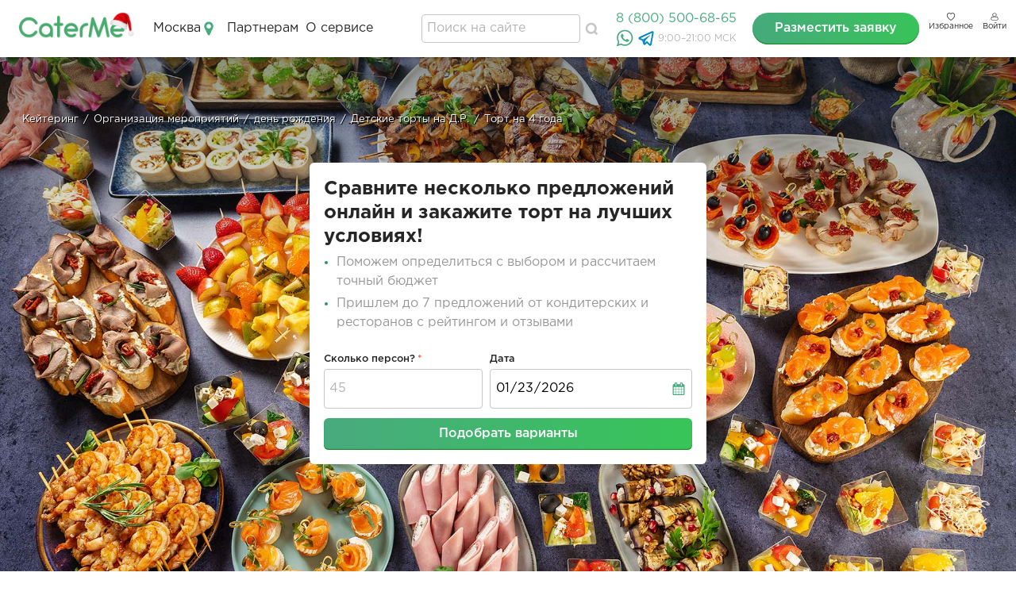

--- FILE ---
content_type: text/html; charset=UTF-8
request_url: https://events.caterme.ru/dni-rozhdeniya/detskie/tort-na-zakaz/na-4-goda
body_size: 21719
content:
<!DOCTYPE html><html lang="ru" dir="ltr" prefix="og: http://ogp.me/ns#"><head><title>Детские торты на 4 года - предложения от ведущих Event - агентств Москвы | CaterMe</title><script>(function(w,d,s,l,i){w[l]=w[l]||[];w[l].push({'gtm.start': new Date().getTime(),event:'gtm.js'});var f=d.getElementsByTagName(s)[0], j=d.createElement(s),dl=l!='dataLayer'?'&l='+l:'';j.async=true;j.src='https://www.googletagmanager.com/gtm.js?id='+i+dl;f.parentNode.insertBefore(j,f);})(window,document,'script','dataLayer','GTM-MX25XX');</script><meta charset="utf-8" /><meta name="title" content="Детские торты на 4 года - предложения от ведущих Event - агентств Москвы | CaterMe" /><meta property="og:site_name" content="Кейтеринг CaterMe" /><link rel="canonical" href="https://events.caterme.ru/dni-rozhdeniya/detskie/tort-na-zakaz/na-4-goda" /><meta name="description" content="Наши партнеры изготавливают на заказ детские торты для дней рождений и других праздников. Заказать торт ребенку на 4 года можно недорого и с доставкой. Для этого разместите заявку и получите до 7 предложений за 30 минут." /><meta property="og:type" content="website" /><meta property="og:url" content="https://events.caterme.ru/dni-rozhdeniya/detskie/tort-na-zakaz/na-4-goda" /><meta property="og:title" content="Заказ торта на 4 года" /><link rel="image_src" href="/sites/default/files/social_logo_1200_800.jpg" /><meta property="og:image" content="https://events.caterme.ru/sites/default/files/social_logo_1200_800.jpg" /><meta property="og:image:type" content="image/jpeg" /><meta property="og:image:width" content="1200" /><meta property="og:image:height" content="800" /><meta name="MobileOptimized" content="width" /><meta name="HandheldFriendly" content="true" /><meta name="viewport" content="width=device-width, initial-scale=1.0" /><link rel="shortcut icon" href="/favicon.ico" type="image/vnd.microsoft.icon" /><link rel="revision" href="https://events.caterme.ru/dni-rozhdeniya/detskie/tort-na-zakaz/na-4-goda" /><script type="application/ld+json">{"@context":"https://schema.org","@type":"WebSite","name":"CaterMe","url":"https://events.caterme.ru","potentialAction":{"@type":"SearchAction","target":"https://events.caterme.ru/offers?title={search_term_string}","query-input":"required name=title"}}</script><link rel="manifest" href="/manifest.json"><link rel="preload" href="/themes/custom/mainspring/dist/fonts/GothamPro.woff" as="font" type="font/woff2" crossorigin/><link rel="preload" href="/themes/custom/mainspring/dist/fonts/GothamPro-Light.woff" as="font" type="font/woff2" crossorigin/><link rel="preload" href="/themes/custom/mainspring/dist/fonts/GothamPro-Medium.woff" as="font" type="font/woff2" crossorigin/><link rel="preload" href="/themes/custom/mainspring/dist/fonts/GothamPro-Bold.woff" as="font" type="font/woff2" crossorigin/><link rel="stylesheet" media="all" href="/sites/default/files/css/css_L0BUeMholzMWTZg3z2cjX3QkuoTM0YUV3RjJCrm7QlE.css" /><link rel="stylesheet" media="all" href="/sites/default/files/css/css_OtXGS7NzfuQdZ-fMZjG8pnvNGYilSRQWKJZfIoR_deU.css" /> <!--[if lte IE 8]><script src="/sites/default/files/js/js_VtafjXmRvoUgAzqzYTA3Wrjkx9wcWhjP0G4ZnnqRamA.js"></script><![endif]--><script src="/core/assets/vendor/modernizr/modernizr.min.js?v=3.3.1"></script></head><body class="body--landing"><div class="dialog-off-canvas-main-canvas" data-off-canvas-main-canvas><div class="l-page l-page--landing"><div class="l-page__header" itemscope itemtype="https://schema.org/WPHeader"> <header class="o-header o-header--with-masthead role-guest"> <nav class="o-header__nav"> <input type="checkbox" class="js-header-menu-toggle o-header__toggle" id="nav" data-menu="main"/> <input type="checkbox" class="js-header-menu-toggle o-header__toggle-user" id="nav-user" data-menu="user"/> <input type="checkbox" class="js-header-menu-toggle o-header__toggle-help" id="nav-help" data-menu="help"/> <input type="checkbox" class="js-header-menu-toggle o-header__phone-toggle" id="phone"/><div class="o-header__logo"><div class="m-logo"> <a class="m-logo__link" href="/"> <img src="/themes/custom/mainspring/images/logo_ny.png" alt="Кейтеринг CaterMe"><div class="m-logo__hidden-text">Кейтеринг в Москве</div> </a></div></div><div class="dropdown o-header__region"> <span class="dropdown__trigger a-link a-link--green a-link--region">Москва</span><div class="dropdown__content"><ul class="dropdown__items"><li class="dropdown__item"> <a href="https://spb.caterme.ru/" class="a-link dropdown__link">Санкт-Петербург</a></li><li class="dropdown__item"> <a href="https://sam.caterme.ru/" class="a-link dropdown__link">Самара</a></li><li class="dropdown__item"> <a href="https://rnd.caterme.ru/" class="a-link dropdown__link">Ростов-на-Дону</a></li><li class="dropdown__item"> <a href="https://kzn.caterme.ru/" class="a-link dropdown__link">Казань</a></li><li class="dropdown__item"> <a href="https://kal.caterme.ru/" class="a-link dropdown__link">Калуга</a></li><li class="dropdown__item"> <a href="https://ekb.caterme.ru/" class="a-link dropdown__link">Екатеринбург</a></li></ul></div><div class="dropdown-suggestion"><div class="dropdown-suggestion__content"><div class="dropdown-suggestion__description">Ваш город <span class="dropdown-suggestion__selection"></span>?</div><div class="dropdown-suggestion__actions"> <a href="#location_no" class="dropdown-suggestion__btn-no a-btn--transparent-green-hover">Нет, выбрать город</a> <a href="#location_yes" class="dropdown-suggestion__btn-yes a-btn a-btn--theme-primary">Да</a></div></div></div></div><div class="o-header__menu-links"><ul class="m-menu-main m-menu-main--main"><li class="no-url m-menu-main__item"> <span data-url="https://caterme.ru/partner" class="a-link m-menu-main__link js-no-url-link">Партнерам</span></li><li class="no-url m-menu-main__item"> <span data-url="https://caterme.ru/about" class="a-link m-menu-main__link js-no-url-link">О сервисе</span></li></ul></div><div class="o-header__menu-help"><ul class="m-menu-main m-menu-main--help"><li class="m-menu-main__item"> <a href="#chat-container" class="m-menu__link-chat disabled a-link m-menu-main__link" title="Онлайн-чат">Онлайн-чат</a></li><li class="m-menu-main__item"> <a href="https://wa.me/79296445508?t=%D0%94%D0%BE%D0%B1%D1%80%D1%8B%D0%B9%20%D0%B4%D0%B5%D0%BD%D1%8C.%20%D0%95%D1%81%D1%82%D1%8C%20%D0%B2%D0%BE%D0%BF%D1%80%D0%BE%D1%81.%20%D0%9D%D0%BE%D0%BC%D0%B5%D1%80%20%D0%BE%D0%B1%D1%80%D0%B0%D1%89%D0%B5%D0%BD%D0%B8%D1%8F%20rs" class="m-menu__link-whatsapp a-link m-menu-main__link" target="_blank" title="WhatsApp Чат">WhatsApp</a></li><li class="m-menu-main__item"> <a href="https://t.me/CaterMe_bot?text=%D0%94%D0%BE%D0%B1%D1%80%D1%8B%D0%B9%20%D0%B4%D0%B5%D0%BD%D1%8C.%20%D0%95%D1%81%D1%82%D1%8C%20%D0%B2%D0%BE%D0%BF%D1%80%D0%BE%D1%81.%20%D0%9D%D0%BE%D0%BC%D0%B5%D1%80%20%D0%BE%D0%B1%D1%80%D0%B0%D1%89%D0%B5%D0%BD%D0%B8%D1%8F%20rs" title="Телеграм Бот" class="a-link m-menu-main__link">Telegram</a></li><li class="m-menu-main__item"> <a href="tel:88005006865" class="m-menu__link-phone a-link m-menu-main__link" title="Позвонить по телефону">8 (800) 500-68-65</a></li></ul></div><div class="o-header__menu-sticky-bottom"><ul class="m-menu-main m-menu-main--mobile-sticky-bottom"><li class="m-menu-main__item"> <a href="/favorites" class="m-menu__link-favorites o-header__favorite-link a-link m-menu-main__link" data-drupal-link-system-path="favorites">Избранное</a></li><li class="m-menu-main__item"> <a href="#nav" class="m-menu__link-hamburger link-mobile-dropdown a-link m-menu-main__link">Меню</a></li><li class="m-menu-main__item"> <a href="#nav-help" class="m-menu__link-connect link-mobile-dropdown a-link m-menu-main__link">Связаться</a></li><li class="m-menu-main__item"> <a href="/user/login" class="m-menu__link-user a-link m-menu-main__link" data-drupal-link-system-path="user/login">Вход</a></li></ul></div><div role="search" class="o-header__search"><form class="caterme-sale-offer-search" data-drupal-selector="caterme-sale-offer-search" action="/dni-rozhdeniya/detskie/tort-na-zakaz/na-4-goda" method="post" id="caterme-sale-offer-search" accept-charset="UTF-8"><div class="form-item form-item--textfield form-item--text js-form-item js-form-type-textfield js-form-item-text"> <input autocomplete="off" placeholder="Поиск на сайте" title="Поиск готовых предложений" data-drupal-selector="edit-text" type="text" id="edit-text" name="text" value="" size="60" maxlength="128" class="form-text form-item__control form-item__control--text" /></div><input title="Найти готовое предложение" data-drupal-selector="edit-search-submit" type="submit" id="edit-search-submit" name="op" value=" " class="button js-form-submit form-submit form-item__control form-item__control--submit" /><input data-drupal-selector="form-kwgopzxbjjx303tb3giah16ugfrbtam3teqg3x0ii8a" type="hidden" name="form_build_id" value="form-kwgOpZXBJjX303TB3GiAH16uGfRBTAm3TeQG3x0iI8A" class="form-item__control form-item__control--hidden" /><input data-drupal-selector="edit-caterme-sale-offer-search" type="hidden" name="form_id" value="caterme_sale_offer_search" class="form-item__control form-item__control--hidden" /></form></div><div class="o-header__contact"> <a href="tel:88005006865" class="mgo-number a-link--phone a-link a-link--green">8 (800) 500-68-65</a> <a href="https://wa.me/+79296445508?text=Добрый%20день.%20Есть%20вопрос.%20Номер%20обращения%20rs" class="a-link a-link--whatsapp"></a> <a href="https://t.me/CaterMe_bot?text=Добрый%20день.%20Есть%20вопрос.%20Номер%20обращения%20rs" class="a-link a-link--telegram"></a><div class="o-header__work-hours" title="Мы работаем пн-пт с 9 до 21 и сб-вс с 10 до 21, МСК">9:00–21:00 МСК</div></div> <span class="o-header__order-button js-toggle-popup-form"> <i class="a-link__icon a-link__icon--plus"></i> <span class="a-link__text"> Разместить заявку </span> </span> <a href="/favorites" class="o-header__favorite-link"> <img src="/themes/custom/mainspring/dist/images/global.svg#icon--heart-empty-grey" alt="Избранное" width="32" height="32"/> <span class="o-header__favorite-link-text">Избранное</span> </a><div class="o-header__user-link"> <a href="https://events.caterme.ru/user/login" class="o-header__user-login-link"> <img src="/themes/custom/mainspring/dist/images/global.svg#icon--user-grey" alt="Вход" width="32" height="32"/> <span class="o-header__user-login-link-text">Войти</span> </a></div> </nav><div class="o-header__border"></div> </header></div><div class="l-page__content"><div id="block-mainspring-content"> <main class="l-landing"><div class="o-masthead o-masthead--left_side o-masthead-- js-lazy-mobile lazy" style="background-position:center;background-size:cover;background-image:url(https://events.caterme.ru/sites/default/files/styles/masthead_mobile/public/landing_photo/masthead.jpg?itok=rOA7RUwW);" data-original="https://events.caterme.ru/sites/default/files/landing_photo/masthead.jpg" id="masthead" itemscope itemtype='https://schema.org/ImageObject'><meta itemprop="contentUrl" content="https://events.caterme.ru/sites/default/files/landing_photo/masthead.jpg"><div class="o-masthead__top"> <nav aria-labelledby="system-breadcrumb"><div class="visually-hidden" id="system-breadcrumb">Строка навигации</div><ol class="breadcrumb" itemscope itemtype="https://schema.org/BreadcrumbList"><li class="breadcrumb__item" itemprop="itemListElement" itemscope itemtype="https://schema.org/ListItem"> <a itemprop="item" class="breadcrumb__link" href="https://events.caterme.ru/"> <span itemprop="name">Кейтеринг</span> </a><meta itemprop="position" content="1" /></li><li class="breadcrumb__item breadcrumb__link sep"> /</li><li class="breadcrumb__item" itemprop="itemListElement" itemscope itemtype="https://schema.org/ListItem"> <a itemprop="item" class="breadcrumb__link" href="https://events.caterme.ru/organizaciya-meropriyatij"> <span itemprop="name">Организация мероприятий</span> </a><meta itemprop="position" content="2" /></li><li class="breadcrumb__item breadcrumb__link sep"> /</li><li class="breadcrumb__item" itemprop="itemListElement" itemscope itemtype="https://schema.org/ListItem"> <a itemprop="item" class="breadcrumb__link" href="https://events.caterme.ru/dni-rozhdeniya"> <span itemprop="name">день рождения</span> </a><meta itemprop="position" content="3" /></li><li class="breadcrumb__item breadcrumb__link sep"> /</li><li class="breadcrumb__item" itemprop="itemListElement" itemscope itemtype="https://schema.org/ListItem"> <a itemprop="item" class="breadcrumb__link" href="https://events.caterme.ru/dni-rozhdeniya/detskie/tort-na-zakaz"> <span itemprop="name">Детские торты на Д.Р.</span> </a><meta itemprop="position" content="4" /></li><li class="breadcrumb__item breadcrumb__link sep"> /</li><li class="breadcrumb__item" itemprop="itemListElement" itemscope itemtype="https://schema.org/ListItem"><meta itemprop="item" content="https://events.caterme.ru/dni-rozhdeniya/detskie/tort-na-zakaz/na-4-goda" /> <span itemprop="name">Торт на 4 года</span><meta itemprop="position" content="5" /></li></ol> </nav><div class="l-page__utilities"><div class="l-page__utilities-tabs"></div><div class="l-page__utilities-messages"></div></div></div><div class="o-masthead__inner"> <header class="o-masthead__header"><div class="a-heading a-heading--level-1 o-masthead__title" data-align="left" data-theme="normal" data-color="light" > Сравните несколько предложений онлайн и закажите торт на лучших условиях!</div><div class="o-masthead__subtitle"><ul><li><span>Поможем определиться с выбором и рассчитаем точный бюджет</span></li><li><span>Пришлем до 7 предложений от кондитерских и ресторанов с рейтингом и отзывами</span></li></ul></div> </header><div class="o-masthead__content"><form class="node-order-order-multistep-form node-form" novalidate="novalidate" id="multistep-form-left-side" data-drupal-selector="node-order-order-multistep-form-dlptmvv4qww" action="/dni-rozhdeniya/detskie/tort-na-zakaz/na-4-goda" method="post" accept-charset="UTF-8"><div class="js-multistep-form o-multistep-form"> <input data-drupal-selector="form-fhjlkl7md3u6covbdblazjle2biiutfc-lchoa3becm" type="hidden" name="form_build_id" value="form-fHjLKl7mD3U6cOvBdBlazjlE2BiiUtfc_LChoA3bEcM" class="form-item__control form-item__control--hidden" /> <input data-drupal-selector="edit-node-order-order-multistep-form-t692ae2aycy" type="hidden" name="form_id" value="node_order_order_multistep_form" class="form-item__control form-item__control--hidden" /> <input data-drupal-selector="edit-target-id" type="hidden" name="target_id" value="" class="form-item__control form-item__control--hidden" /><div class="add_info-textfield js-form-wrapper form-wrapper" style="display: none !important;"><div class="form-item form-item--textfield form-item--add-info js-form-item js-form-type-textfield js-form-item-add-info"> <label for="edit-add-info---h_6UNyR4v8" class="form-item__label"> </label> <input autocomplete="off" data-drupal-selector="edit-add-info" type="text" id="edit-add-info---h_6UNyR4v8" name="add_info" value="" size="20" maxlength="128" class="form-text form-item__control form-item__control--text" /></div></div><div class="o-multistep-form__step o-multistep-form js-step-wrapper" data-step="1"><div class="o-multistep-form__left-side"><div class="field--type-integer field--name-field-people-count field--widget-number js-form-wrapper form-wrapper" data-drupal-selector="edit-field-people-count-wrapper" id="edit-field-people-count-wrapper--K4yiRCCxflg"><div class="form-item form-item--number form-item--field-people-count-0-value js-form-item js-form-type-number js-form-item-field-people-count-0-value"> <label for="edit-field-people-count-0-value--aovI03TOdA0" class="js-form-required form-required form-item__label">Сколько персон?</label> <input pattern="\d*" data-drupal-selector="edit-field-people-count-0-value" type="number" id="edit-field-people-count-0-value--aovI03TOdA0" name="field_people_count[0][value]" value="" step="1" min="1" max="999999" placeholder="45" class="form-number required form-item__control form-item__control--number" required="required" /></div></div><div class="field--type-datetime field--name-field-date field--widget-datetime-default js-form-wrapper form-wrapper" data-drupal-selector="edit-field-date-wrapper" id="edit-field-date-wrapper--4Q1V-kGj8F8"><div class="form-item"> <label data-drupal-selector="edit-field-date-0-value" class="form-item__label">Дата</label><div id="edit-field-date-0-value--CiG_Wvn_LJw" class="a-datetime-form"><div class="form-item form-item--date form-item--field-date-0-value-date js-form-item js-form-type-date js-form-item-field-date-0-value-date"> <label for="edit-field-date-0-value-date--QZGM8Evc0io" class="visually-hidden form-item__label">Дата</label> <input data-drupal-selector="edit-field-date-0-value-date" title="Дата (например 2026-01-21)" type="date" min="1900-01-01" max="2050-12-31" data-drupal-date-format="Y-m-d" id="edit-field-date-0-value-date--QZGM8Evc0io" name="field_date[0][value][date]" value="2026-01-23" size="12" class="form-date form-item__control form-item__control--date" /></div></div></div></div> <a href="#" class="o-multistep-form__step-button js-step-button gts-2" data-step="2">Подобрать варианты</a></div></div><div class="u-overlay u-overlay--closed"><div class="o-multistep-form__step js-step-wrapper o-multistep-form__step--with-sale-btn" data-step="2"> <a href="#" class="js-multistep-popup-close"><i class="o-multistep-form__close" title="Закрыть"></i></a><div class="o-multistep-form__step-wrapper"><div class="o-multistep-form__contacts-wrapper"><div class="o-multistep-form__step-inner"><div class="o-multistep-form__register"><div class="field--type-integer field--name-field-people-count field--widget-number js-form-wrapper form-wrapper" data-drupal-selector="edit-field-people-count-wrapper" id="edit-field-people-count-wrapper--K4yiRCCxflg"><div class="form-item form-item--number form-item--field-people-count-0-value js-form-item js-form-type-number js-form-item-field-people-count-0-value"> <label for="edit-field-people-count-0-value--aovI03TOdA0" class="js-form-required form-required form-item__label">Сколько персон?</label> <input pattern="\d*" data-drupal-selector="edit-field-people-count-0-value" type="number" id="edit-field-people-count-0-value--aovI03TOdA0" name="field_people_count[0][value]" value="" step="1" min="1" max="999999" placeholder="45" class="form-number required form-item__control form-item__control--number" required="required" /></div></div><div class="field--type-integer field--name-field-order-person-price field--widget-caterme-order-budget-widget js-form-wrapper form-wrapper" data-drupal-selector="edit-field-order-person-price-wrapper" id="edit-field-order-person-price-wrapper--AgHbWHPJfXI"><div class="form-item form-item--number form-item--field-order-person-price-0-value-per-person-value js-form-item js-form-type-number js-form-item-field-order-person-price-0-value-per-person-value"> <label for="edit-field-order-person-price-0-value-per-person-value--G2clDVVrLY0" class="form-item__label">Бюджет на человека</label> <input data-drupal-selector="edit-field-order-person-price-0-value-per-person-value" type="number" id="edit-field-order-person-price-0-value-per-person-value--G2clDVVrLY0" name="field_order_person_price[0][value][per_person][value]" value="" step="1" placeholder="2500" class="form-number form-item__control form-item__control--number" /> <span class="field-suffix"><span class="js-link-wrapper"></span></span></div><div class="form-item form-item--textfield form-item--field-order-person-price-0-value-total-budget js-form-item js-form-type-textfield js-form-item-field-order-person-price-0-value-total-budget"> <label for="edit-field-order-person-price-0-value-total-budget--KqxfDriM1n8" class="form-item__label">Планируемый бюджет</label> <input data-drupal-selector="edit-field-order-person-price-0-value-total-budget" type="text" id="edit-field-order-person-price-0-value-total-budget--KqxfDriM1n8" name="field_order_person_price[0][value][total_budget]" value="" size="60" maxlength="128" placeholder="45000" class="form-text form-item__control form-item__control--text" /> <span class="field-suffix"><span class="js-link-wrapper"></span></span></div></div><div class="form-item form-item--textfield form-item--name js-form-item js-form-type-textfield js-form-item-name"> <label for="edit-name--xDrf0WeePWY" class="js-form-required form-required form-item__label">Имя</label> <input placeholder="Иван" data-drupal-selector="edit-name" type="text" id="edit-name--xDrf0WeePWY" name="name" value="" size="60" maxlength="128" class="form-text required form-item__control form-item__control--text" required="required" /></div><div class="form-item form-item--tel form-item--phone js-form-item js-form-type-tel js-form-item-phone"> <label for="edit-phone--1XOSyiqBaMQ" class="js-form-required form-required form-item__label">Мобильный телефон</label> <input placeholder="+7 (903) 123-45-67" data-drupal-selector="edit-phone" type="tel" id="edit-phone--1XOSyiqBaMQ" name="phone" value="" size="30" maxlength="128" class="form-tel required form-item__control form-item__control--tel" required="required" /></div><div class="form-item form-item--email form-item--mail js-form-item js-form-type-email js-form-item-mail"> <label for="edit-mail--rKO8wultERQ" class="form-item__label">Электронная почта для предложений</label> <input placeholder="ivan@caterme.ru" data-drupal-selector="edit-mail" type="email" id="edit-mail--rKO8wultERQ" name="mail" value="" size="60" maxlength="254" class="form-email form-item__control form-item__control--email" /></div><div class="field--type-field-collection field--name-field-order-utm field--widget-field-collection-embed js-form-wrapper form-wrapper" data-drupal-selector="edit-field-order-utm-wrapper" id="edit-field-order-utm-wrapper--aacjqdqzE34"><div id="field-order-utm--qC1r3JQ3lKs"></div></div></div><div class="form-item form-item--checkbox form-item--accept js-form-item js-form-type-checkbox js-form-item-accept"> <input data-counter="3" data-drupal-selector="edit-accept" type="checkbox" id="edit-accept--4EIf5EuHLxM" name="accept" value="1" class="form-checkbox required form-item__control form-item__control--checkbox" required="required" /> <label for="edit-accept--4EIf5EuHLxM" class="option js-form-required form-required form-item__label">Соглашаюсь с <span data-url="/privacy" title="Политика конфиденциальности" class="a-link js-no-url-link" data-target="_blank">политикой конфиденциальности</span> и <span data-url="/legal" title="Условия использования" class="a-link js-no-url-link" data-target="_blank">условиями использования</span></label></div><div class="form-item form-item--checkbox form-item--subscribe-news js-form-item js-form-type-checkbox js-form-item-subscribe-news"> <input data-drupal-selector="edit-subscribe-news" type="checkbox" id="edit-subscribe-news--THjbszmhfGY" name="subscribe_news" value="1" class="form-checkbox form-item__control form-item__control--checkbox" /> <label for="edit-subscribe-news--THjbszmhfGY" class="option form-item__label">Подписаться на <span data-url="/accept_news.pdf" title="Согласие на получение новостей, акций" class="a-link js-no-url-link" data-target="_blank">новости и скидки</span></label></div><div data-drupal-selector="edit-actions" class="form-actions js-form-wrapper form-wrapper" id="edit-actions--R3hvSN5HEGk"><input data-drupal-selector="edit-submit" type="submit" id="edit-submit--EzyqTFXbdCM" name="op" value="Далее &gt;&gt;" class="button button--primary js-form-submit form-submit form-item__control form-item__control--submit" data-drupal-states="{&quot;disabled&quot;:{&quot;:input[data-counter=\u00223\u0022][name=\u0022accept\u0022]&quot;:{&quot;checked&quot;:false}}}" /></div></div></div><div class="o-multistep-form__sale-btn-wrapper"><div class="o-multistep-form__step-personal-info">или</div> <a href="#" class="o-multistep-form__sale-button js-sale-button" data-loading-overlay="Ищем для вас подходящие предложения..."> Поискать в каталоге </a><div class="o-multistep-form__step-personal-info"> Выберите одно из 2500+ готовых вариантов от 500+ кейтеринговых компаний и ресторанов</div></div></div></div></div></div></form></div></div><div class="o-masthead__bottom"></div></div><div class="o-stats js-numbers-counter" data-interval="2000"><div class="o-stats__inner"><div class="o-stats__item" ><div class="a-heading--level-1 o-stats__count js-num-count" data-num="1403" data-steps="500">1403</div><div class="o-stats__text">Кейтеринговых <span class="u-strong">компаний</span><br> и ресторанов</div></div><div class="o-stats__item" ><div class="a-heading--level-1 o-stats__count js-num-count" data-num="220498" data-steps="500">220498</div><div class="o-stats__text">Счастливых <span class="u-strong">клиентов</span><br>CaterMe</div></div><div class="o-stats__item" itemprop="aggregateRating" itemscope itemtype="https://schema.org/AggregateRating"><div itemprop="itemReviewed" itemscope itemtype="https://schema.org/Organization"><meta itemprop="name" content="CaterMe"><meta itemprop="alternateName" content="КейтерМи"><meta itemprop="url" content="https://events.caterme.ru/"><meta itemprop="logo" content="https://events.caterme.ru/themes/custom/mainspring/images/logo.png"><meta itemprop="description" content="Онлайн-агрегатор кейтеринговых услуг в России. Подбор и заказ кейтеринга для любых мероприятий. 2000+ проверенных компаний в 50+ городах."><meta itemprop="foundingDate" content="2016"><meta itemprop="telephone" content="88005006865"><meta itemprop="email" content="support@caterme.ru"></div><div class="a-heading--level-1 o-stats__count js-num-count" data-num="27865" data-steps="500" itemprop="reviewCount">27865</div><meta itemprop="ratingValue" content="4.85"><meta itemprop="worstRating" content="1"><meta itemprop="bestRating" content="5"><meta itemprop="sameAs" content="https://vk.com/caterme"><meta itemprop="sameAs" content="https://www.youtube.com/channel/UC3Pg-RrUc-QUerNH0zHOIUA"><div class="o-stats__text"><span class="u-strong">Отзывов</span><br>Средняя оценка <span class="u-strong"> 4.85 </span></div></div></div></div> <section id="offers"><div class="views-element-container"></div></section><div class="o-banner-promo-carousel"><div class="o-banner-promo-carousel__item"><div class="o-banner-promo o-banner-promo-small discount"><div class="o-banner-promo__left"><div class="o-banner-promo__content"><div class="o-banner-promo__title"> Скидки до 30%</div><div class="o-banner-promo__description"> На меню из каталога</div> <a href="https://caterme.ru/offers?discount=1" class="o-banner-promo__button o-banner-promo__button-orange">В каталог</a></div></div><div class="o-banner-promo__right"> <img src="/themes/custom/mainspring/images/banner-promo/banner-promo-small.jpg" class="o-banner-promo__image" alt="Скидки до 30%"/></div></div></div><div class="o-banner-promo-carousel__item"><div class="o-banner-promo o-banner-promo-wide happy-birthday"><div class="o-banner-promo__left"><div class="o-banner-promo__content"><div class="o-banner-promo__title"> На Ваш День Рождения!</div><div class="o-banner-promo__description"> Специальные Предложения</div> <a href="https://caterme.ru/offers?event_occasion_select=374" class="o-banner-promo__button o-banner-promo__button-green">Выбрать меню</a></div></div><div class="o-banner-promo__right"> <img src="/themes/custom/mainspring/images/banner-promo/banner-promo-wide.jpg" class="o-banner-promo__image" alt="На Ваш День Рождения!"/></div></div></div><div class="o-banner-promo-carousel__item"><div class="o-banner-promo o-banner-promo-small wedding"><div class="o-banner-promo__left"><div class="o-banner-promo__content"><div class="o-banner-promo__title"> Еда для свадьбы в 1 клик</div><div class="o-banner-promo__description"> Подбери меню под свой формат</div> <a href="https://caterme.ru/offers?event_occasion_select=312" class="o-banner-promo__button o-banner-promo__button-white">В каталог</a></div></div><div class="o-banner-promo__right"> <img src="/themes/custom/mainspring/images/banner-promo/banner-promo-wedding.jpg" class="o-banner-promo__image" alt="Еда для свадьбы в 1 клик"/></div></div></div><div class="o-banner-promo-carousel__item"><div class="o-banner-promo o-banner-promo-wide kids"><div class="o-banner-promo__left"><div class="o-banner-promo__content"><div class="o-banner-promo__title"> С заботой о вашем ребенке</div><div class="o-banner-promo__description"> Детское меню в каталоге</div> <a href="https://caterme.ru/offers?event_occasion_select=376" class="o-banner-promo__button o-banner-promo__button-green">Подобрать</a></div></div><div class="o-banner-promo__right"> <img src="/themes/custom/mainspring/images/banner-promo/banner-promo-kids.jpg" class="o-banner-promo__image" alt="С заботой о вашем ребенке"/></div></div></div><div class="o-banner-promo-carousel__item"><div class="o-banner-promo o-banner-promo-small-with-blur feb-23"><div class="o-banner-promo__left"><div class="o-banner-promo__content"><div class="o-banner-promo__title"> МЕНЮ НА 23 ФЕВРАЛЯ!</div><div class="o-banner-promo__description"> Успейте Заказать</div> <a href="https://caterme.ru/offers?event_occasion_select=358" class="o-banner-promo__button o-banner-promo__button-white feb-23">В каталог</a></div></div><div class="o-banner-promo__right"> <img src="/themes/custom/mainspring/images/banner-promo/banner-promo-23-feb.png" class="o-banner-promo__image" alt="МЕНЮ НА 23 ФЕВРАЛЯ!"/></div></div></div></div><div class="views-element-container"><div class="o-feedback" id="feedback"><div class="o-feedback__inner"> <header class="o-feedback__header"><H2 class="a-heading a-heading--level-2" data-align="center" data-theme="normal" data-color="dark" > Отзывы клиентов</H2> </header><div class="o-feedback__main"><div class="o-carousel"><div class="o-carousel__wrapper"><div class="o-carousel__widget js-carousel-feedbacks" ><ul class="o-carousel__list"><li class="m-carousel-item js-carousel-item"><div class="o-comment-feedback"><div class="o-comment-feedback__inner"><div class="o-comment-feedback__header"><div class="o-comment-feedback__title"><div class="a-heading a-heading--level-4" data-align="left" data-theme="normal" data-color="dark" > Доставка на 14 персон</div></div><div class="m-stars-" title="Оценка отзыва: 4"><div class="m-stars__item"> <img class="m-stars__image" src="/themes/custom/mainspring/images/icons/stars-image4.png" height="16" width="88" alt="Рейтинг 4/5"></div><div class="m-stars__rating"> 4</div></div><div class="m-partner-quality-rating"><div class="m-partner-quality-rating__item"><div class="m-partner-quality-rating__label">Качество блюд</div><div class="m-partner-quality-rating__value">3.00</div></div><div class="m-partner-quality-rating__item"><div class="m-partner-quality-rating__label">Доставка</div><div class="m-partner-quality-rating__value">4.00</div></div><div class="m-partner-quality-rating__item"><div class="m-partner-quality-rating__label">Коммуникация</div><div class="m-partner-quality-rating__value">5.00</div></div></div></div><div class="o-comment-feedback__content"><div class="o-comment-feedback__body"><p>Курьер приехал раньше, чем назначено, был очень принципиален, плохо шел на контакт.<br />Хлеб заветренный, блины очень большие, огурцы порезаны очень крупно. Все не понравилось.</p></div><div class="o-comment-feedback__content-footer"><div class="o-comment-feedback__created"> 3 месяца 2 недели назад</div><div class="o-comment-feedback__author">- <span>Анна</span></div></div></div></div></div></li><li class="m-carousel-item js-carousel-item"><div class="o-comment-feedback"><div class="o-comment-feedback__inner"><div class="o-comment-feedback__header"><div class="o-comment-feedback__title"><div class="a-heading a-heading--level-4" data-align="left" data-theme="normal" data-color="dark" > Детский праздник на 12 персон</div></div><div class="m-stars-" title="Оценка отзыва: 5"><div class="m-stars__item"> <img class="m-stars__image" src="/themes/custom/mainspring/images/icons/stars-image5.png" height="16" width="88" alt="Рейтинг 5/5"></div><div class="m-stars__rating"> 5</div></div><div class="m-partner-quality-rating"><div class="m-partner-quality-rating__item"><div class="m-partner-quality-rating__label">Обслуживание</div><div class="m-partner-quality-rating__value">5.00</div></div><div class="m-partner-quality-rating__item"><div class="m-partner-quality-rating__label">Качество блюд</div><div class="m-partner-quality-rating__value">5.00</div></div><div class="m-partner-quality-rating__item"><div class="m-partner-quality-rating__label">Доставка</div><div class="m-partner-quality-rating__value">5.00</div></div><div class="m-partner-quality-rating__item"><div class="m-partner-quality-rating__label">Коммуникация</div><div class="m-partner-quality-rating__value">5.00</div></div></div></div><div class="o-comment-feedback__content"><div class="o-comment-feedback__body"><p>Доставили быстро, горячее было горячим, закуски всем понравились</p></div><div class="o-comment-feedback__content-footer"><div class="o-comment-feedback__created"> 4 месяца назад</div><div class="o-comment-feedback__author">- <span>Екатерина</span></div></div></div></div></div></li><li class="m-carousel-item js-carousel-item"><div class="o-comment-feedback"><div class="o-comment-feedback__inner"><div class="o-comment-feedback__header"><div class="o-comment-feedback__title"><div class="a-heading a-heading--level-4" data-align="left" data-theme="normal" data-color="dark" > Доставка на 30 персон</div></div><div class="m-stars-" title="Оценка отзыва: 4.5"><div class="m-stars__item"> <img class="m-stars__image" src="/themes/custom/mainspring/images/icons/stars-image5.png" height="16" width="88" alt="Рейтинг 5/5"></div><div class="m-stars__rating"> 4.5</div></div><div class="m-partner-quality-rating"><div class="m-partner-quality-rating__item"><div class="m-partner-quality-rating__label">Обслуживание</div><div class="m-partner-quality-rating__value">5.00</div></div><div class="m-partner-quality-rating__item"><div class="m-partner-quality-rating__label">Качество блюд</div><div class="m-partner-quality-rating__value">5.00</div></div><div class="m-partner-quality-rating__item"><div class="m-partner-quality-rating__label">Доставка</div><div class="m-partner-quality-rating__value">4.00</div></div><div class="m-partner-quality-rating__item"><div class="m-partner-quality-rating__label">Коммуникация</div><div class="m-partner-quality-rating__value">4.00</div></div></div></div><div class="o-comment-feedback__content"><div class="o-comment-feedback__body"><p>В целом все отлично. Еда вкусная, интересно и красиво оформлена. Гости остались довольны. Спасибо за сервис</p></div><div class="o-comment-feedback__content-footer"><div class="o-comment-feedback__created"> 4 месяца 1 неделя назад</div><div class="o-comment-feedback__author">- <span>Виктория</span></div></div></div></div></div></li><li class="m-carousel-item js-carousel-item"><div class="o-comment-feedback"><div class="o-comment-feedback__inner"><div class="o-comment-feedback__header"><div class="o-comment-feedback__title"><div class="a-heading a-heading--level-4" data-align="left" data-theme="normal" data-color="dark" > Детский праздник на 10 персон</div></div><div class="m-stars-" title="Оценка отзыва: 5"><div class="m-stars__item"> <img class="m-stars__image" src="/themes/custom/mainspring/images/icons/stars-image5.png" height="16" width="88" alt="Рейтинг 5/5"></div><div class="m-stars__rating"> 5</div></div><div class="m-partner-quality-rating"><div class="m-partner-quality-rating__item"><div class="m-partner-quality-rating__label">Обслуживание</div><div class="m-partner-quality-rating__value">5.00</div></div><div class="m-partner-quality-rating__item"><div class="m-partner-quality-rating__label">Качество блюд</div><div class="m-partner-quality-rating__value">5.00</div></div><div class="m-partner-quality-rating__item"><div class="m-partner-quality-rating__label">Доставка</div><div class="m-partner-quality-rating__value">5.00</div></div><div class="m-partner-quality-rating__item"><div class="m-partner-quality-rating__label">Коммуникация</div><div class="m-partner-quality-rating__value">5.00</div></div></div></div><div class="o-comment-feedback__content"><div class="o-comment-feedback__body"><p>Все блюда были очень вкусными, на такую сумму прям много:) доставили вовремя</p></div><div class="o-comment-feedback__content-footer"><div class="o-comment-feedback__created"> 6 месяцев 1 неделя назад</div><div class="o-comment-feedback__author">- <span>Анна Александровна Савичева</span></div></div></div></div></div></li><li class="m-carousel-item js-carousel-item"><div class="o-comment-feedback"><div class="o-comment-feedback__inner"><div class="o-comment-feedback__header"><div class="o-comment-feedback__title"><div class="a-heading a-heading--level-4" data-align="left" data-theme="normal" data-color="dark" > Детский праздник на 25 персон</div></div><div class="m-stars-" title="Оценка отзыва: 5"><div class="m-stars__item"> <img class="m-stars__image" src="/themes/custom/mainspring/images/icons/stars-image5.png" height="16" width="88" alt="Рейтинг 5/5"></div><div class="m-stars__rating"> 5</div></div><div class="m-partner-quality-rating"><div class="m-partner-quality-rating__item"><div class="m-partner-quality-rating__label">Качество блюд</div><div class="m-partner-quality-rating__value">5.00</div></div><div class="m-partner-quality-rating__item"><div class="m-partner-quality-rating__label">Доставка</div><div class="m-partner-quality-rating__value">5.00</div></div><div class="m-partner-quality-rating__item"><div class="m-partner-quality-rating__label">Коммуникация</div><div class="m-partner-quality-rating__value">5.00</div></div></div></div><div class="o-comment-feedback__content"><div class="o-comment-feedback__body"><p>Все отлично, было очень вкусно, доставили вовремя! Спасибо большое!</p></div><div class="o-comment-feedback__content-footer"><div class="o-comment-feedback__created"> 7 месяцев 2 недели назад</div><div class="o-comment-feedback__author">- <span>Галина</span></div></div></div></div></div></li><li class="m-carousel-item js-carousel-item"><div class="o-comment-feedback"><div class="o-comment-feedback__inner"><div class="o-comment-feedback__header"><div class="o-comment-feedback__title"><div class="a-heading a-heading--level-4" data-align="left" data-theme="normal" data-color="dark" > Детский праздник на 22 персоны</div></div><div class="m-stars-" title="Оценка отзыва: 4.67"><div class="m-stars__item"> <img class="m-stars__image" src="/themes/custom/mainspring/images/icons/stars-image5.png" height="16" width="88" alt="Рейтинг 5/5"></div><div class="m-stars__rating"> 4.67</div></div><div class="m-partner-quality-rating"><div class="m-partner-quality-rating__item"><div class="m-partner-quality-rating__label">Качество блюд</div><div class="m-partner-quality-rating__value">5.00</div></div><div class="m-partner-quality-rating__item"><div class="m-partner-quality-rating__label">Доставка</div><div class="m-partner-quality-rating__value">4.00</div></div><div class="m-partner-quality-rating__item"><div class="m-partner-quality-rating__label">Коммуникация</div><div class="m-partner-quality-rating__value">5.00</div></div></div></div><div class="o-comment-feedback__content"><div class="o-comment-feedback__body"><p>Все в порядке, было вкусно.<br />Доставка немного опоздала, но не критично.<br />Спасибо!</p></div><div class="o-comment-feedback__content-footer"><div class="o-comment-feedback__created"> 7 месяцев 2 недели назад</div><div class="o-comment-feedback__author">- <span>Анастасия</span></div></div></div></div></div></li></ul></div> <span href="#" class="o-carousel__control o-carousel__control--prev js-carousel-control-prev"></span> <span href="#" class="o-carousel__control o-carousel__control--next js-carousel-control-next"></span></div></div></div> <footer class="o-feedback__footer"> <a href="/feedback" class="a-btn--transparent-green-hover" target="_blank">Все отзывы</a> </footer></div></div></div><div class="o-body"><div class="o-body__inner"><div><div class="col col-1"></div><div class="col col-2"></div></div></div></div><div class="o-faq"><div class="o-faq__inner faq" ><h3 class="a-heading a-heading--level-2 o-faq__title" data-align="center" data-theme="normal" data-color="dark" > Часто задаваемые вопросы</h3> <details class="o-faq__item"> <summary>Как заказать кейтеринг?</summary><div><p>Чтобы заказать кейтеринг, разместите заявку, указав формат, количество людей, примерный бюджет, место и дату. Весь процесс займет всего 2 минуты. После этого вы получите до 7 индивидуальных предложений за 30 минут. Вы легко сможете сравнить и выбрать понравившееся предложение. Таким образом, ваши гости будут сыты и довольны, а вы сможете отлично провести время на мероприятии.</p></div> </details> <details class="o-faq__item"> <summary>Какие блюда вы предлагаете?</summary><div><p>В CaterMe вы найдете разнообразные блюда на любой вкус и бюджет. В ассортименте имеются холодные и горячие закуски, горячие блюда, супы, канапе, салаты, десерты, а также сеты и наборы. Вы сможете выбрать из 137127 вариантов, чтобы удовлетворить вкусы и предпочтения ваших гостей. Кроме того, у нас также есть широкий выбор напитков, чтобы дополнить ваше мероприятие.</p></div> </details> <details class="o-faq__item"> <summary>Какие дополнительные услуги можно заказать?</summary><div><p>Помимо кейтеринга, мы предлагаем широкий спектр дополнительных услуг, чтобы сделать ваше мероприятие полноценным. Вы можете заказать у нас следующие услуги: посуда, аренда мебели, текстиль, официанты, декор, поиск и бронирование площадок, организация события и логистика.</p></div> </details> <details class="o-faq__item"> <summary>В чем основные преимущества сервиса?</summary><div><p>CaterMe предлагает ряд преимуществ, делающих процесс выбора и заказа кейтеринга легким и удобным:</p><ol><li><b>Готовые варианты меню:</b> Вам не нужно самостоятельно составлять меню. Мы предлагаем вам примеры, основываясь на ваших предпочтениях и бюджете. В нашем меню партнеров более 137 тысяч блюд.</li><li><b>Легко сравнить и выбрать:</b> Все предложения представлены в едином формате. Вы можете легко сравнить меню, фотографии, количество порций на человека и предлагаемые услуги.</li><li><b>Прозрачность и надежность:</b> У каждого партнера есть свой профиль с рейтингом и отзывами на нашем сайте. Вы можете просматривать информацию без обязательств. Если предложения не устраивают вас, вы можете не выбирать ни одно из них.</li><li><b>Экономия до 30%:</b> Партнеры видят предложения друг друга и предлагают лучшие условия. Мы не взимаем никаких наценок со стороны сервиса, поэтому вы можете получить лучшую цену и экономить до 30%.</li><li>Никаких звонков: Вся коммуникация происходит онлайн, и ваши контактные данные надежно защищены. Они передаются партнеру только в случае, если его предложение вам больше всего понравилось.</li><li><b>Всего за 30 минут:</b> Вы получите от 3 до 7 предложений в течение 30 минут, позволяя вам заниматься своими делами, пока мы берем на себя организацию выбора кейтеринга.</li></ol></div> </details></div></div><div data-history-node-id="341709" role="article" class="o-messenger-links"><div class="o-messenger-links__inner"><div class="o-messenger-links__write-us">Мы всегда на связи</div><div class="o-messenger-links__list"><div class="o-messenger-links__link-wrapper"><a href="https://wa.me/+?text=Добрый%20день.%20Есть%20вопрос.%20Номер%20обращения%20rs" target="_blank" class="a-btn a-btn--messenger a-btn--whatsapp" aria-label="button"> <svg class="a-icon a-icon--" > <use xlink:href="/themes/custom/mainspring/dist/images/icons.svg#whatsapp"></use></svg>WhatsApp</a></div><div class="o-messenger-links__link-wrapper"><a href="https://t.me/CaterMe_bot?text=Добрый%20день.%20Есть%20вопрос.%20Номер%20обращения%20rs" target="_blank" class="a-btn a-btn--messenger a-btn--telegram" aria-label="button"> <svg class="a-icon a-icon--" > <use xlink:href="/themes/custom/mainspring/dist/images/icons.svg#telegram"></use></svg>Telegram</a></div><div class="o-messenger-links__link-wrapper"><a href="https://m.me/caterme.ru" target="_blank" class="a-btn a-btn--messenger a-btn--fb_messenger" aria-label="button"> <svg class="a-icon a-icon--" > <use xlink:href="/themes/custom/mainspring/dist/images/icons.svg#fb_messenger"></use></svg>Messenger</a></div><div class="o-messenger-links__link-wrapper"><a href="https://vk.me/caterme" target="_blank" class="a-btn a-btn--messenger a-btn--vk" aria-label="button"> <svg class="a-icon a-icon--" > <use xlink:href="/themes/custom/mainspring/dist/images/icons.svg#vk"></use></svg>Вконтакте</a></div></div></div></div></main></div></div><div class="l-page__footer"> <footer class="o-footer"><div class="o-subscribe-form"><div class="o-subscribe-form__inner"><div class="o-subscribe-form__description"><div class="a-heading a-heading--level-5" data-align="left" data-theme="normal" data-color="light" > Подпишитесь на нашу рассылку</div><p class="o-subscribe-form__text">Ежемесячная рассылка с самыми интересными материалами и предложениями</p></div><div class="o-subscribe-form__form"><input class="o-subscribe-form__input" type="email" name="newsletter-email" placeholder="Введите ваш email"><button class="a-btn a-btn--yellow-gradient a-btn--newspaper" aria-label="button"> Подписаться </button></div></div></div><div class="o-footer__stroke"></div><div class="o-footer__inner"><div class="o-footer__contact"> Контакты: <a href="tel:88005006865" class="mgo-number a-link a-link--white">8 (800) 500-68-65</a> <a href="mailto:support@caterme.ru" class="a-link a-link--white">support@caterme.ru</a> WhatsApp: <a href="https://wa.me/+79296445508?text=Добрый%20день.%20Есть%20вопрос.%20Номер%20обращения%20rs" class="a-link a-link--white"><span class="a-link--whatsapp-text">+7 (929) 644-55-08</span></a></div><div class="o-footer__social-links"> <nav id="block-mainspring-socialnyeseti"><ul class="menu"><li class="t menu__item"> <a href="https://t.me/+eoFizSUD_uhhMDQy" class="telegram menu__link" title="Telegram">telegram</a></li><li class="dzen menu__item"> <a href="https://dzen.ru/id/5dbbfbe504af1f00ad1f770a" class="dzen menu__link" title="Дзен">dzen</a></li><li class="vk menu__item"> <a href="https://vk.com/caterme" target="_blank" title="Наша группа в Вконтакте" class="menu__link">vk</a></li><li class="youtube menu__item"> <a href="https://www.youtube.com/channel/UC3Pg-RrUc-QUerNH0zHOIUA" target="_blank" class="menu__link">youtube</a></li></ul> </nav></div></div><div class="o-footer__stroke"></div> <nav class="o-footer__inner"><ul class="m-footer-links"><li class="m-footer-links__item"> <a href="https://events.caterme.ru/organizaciya-meropriyatij" class="a-link m-footer-links__link" data-drupal-link-system-path="node/223514">Организация мероприятий</a><ul class="m-footer-links__list js-footer-links-level-1 "><li class="m-footer-links__item"> <a href="https://events.caterme.ru/organizaciya-svadeb/pod-klyuch" class="a-link m-footer-links__link" data-drupal-link-system-path="node/223525">Свадьба под ключ</a><ul class="m-footer-links__list js-footer-links-level-2 m-footer-links__list--hide"><li class="m-footer-links__item"> <a href="https://events.caterme.ru/organizaciya-svadeb/uslugi-vedushchego" class="a-link m-footer-links__link" data-drupal-link-system-path="node/341770">Ведущий на свадьбу</a></li><li class="m-footer-links__item"> <a href="https://events.caterme.ru/organizaciya-svadeb/uslugi-fotografa" class="a-link m-footer-links__link" data-drupal-link-system-path="node/341769">Фотограф на свадьбу</a></li><li class="m-footer-links__item"> <a href="https://events.caterme.ru/organizaciya-svadeb/animatory" class="a-link m-footer-links__link" data-drupal-link-system-path="node/341752">Аниматор на свадьбу</a></li><li class="m-footer-links__item"> <a href="https://events.caterme.ru/organizaciya-svadeb/salyut-na-svadbu" class="a-link m-footer-links__link" data-drupal-link-system-path="node/281464">Свадебный салют</a></li><li class="m-footer-links__item"> <a href="https://events.caterme.ru/organizaciya-svadeb/kvesty" class="a-link m-footer-links__link" data-drupal-link-system-path="node/341753">Свадебный квест</a></li><li class="m-footer-links__item"> <a href="https://events.caterme.ru/organizaciya-svadeb/na-teplohode" class="a-link m-footer-links__link" data-drupal-link-system-path="node/341754">Свадьба на теплоходе</a></li><li class="m-footer-links__item"> <a href="https://events.caterme.ru/organizaciya-svadeb/tort-na-zakaz" class="a-link m-footer-links__link" data-drupal-link-system-path="node/341755">Свадебные торты</a><ul class="m-footer-links__list js-footer-links-level-3 "><li class="m-footer-links__item"> <a href="https://events.caterme.ru/organizaciya-svadeb/tort-na-zakaz/nedorogo" class="a-link m-footer-links__link" data-drupal-link-system-path="node/418909">Недорого</a></li><li class="m-footer-links__item"> <a href="https://events.caterme.ru/organizaciya-svadeb/tort-na-zakaz/odnoyarusnyj" class="a-link m-footer-links__link" data-drupal-link-system-path="node/341762">1 ярус</a></li><li class="m-footer-links__item"> <a href="https://events.caterme.ru/organizaciya-svadeb/tort-na-zakaz/dvuhyarusnyj" class="a-link m-footer-links__link" data-drupal-link-system-path="node/341758">2 яруса</a></li><li class="m-footer-links__item"> <a href="https://events.caterme.ru/organizaciya-svadeb/tort-na-zakaz/trekhyarusnyj" class="a-link m-footer-links__link" data-drupal-link-system-path="node/341768">3 яруса</a></li><li class="m-footer-links__item"> <a href="https://events.caterme.ru/organizaciya-svadeb/tort-na-zakaz/4-yarusa" class="a-link m-footer-links__link" data-drupal-link-system-path="node/341756">4 яруса</a></li><li class="m-footer-links__item"> <a href="https://events.caterme.ru/organizaciya-svadeb/tort-na-zakaz/mnogoyarusnyj" class="a-link m-footer-links__link" data-drupal-link-system-path="node/341760">Многоярусные</a></li><li class="m-footer-links__item"> <a href="https://events.caterme.ru/organizaciya-svadeb/tort-na-zakaz/s-fruktami" class="a-link m-footer-links__link" data-drupal-link-system-path="node/341764">С фруктами</a></li><li class="m-footer-links__item"> <a href="https://events.caterme.ru/organizaciya-svadeb/tort-na-zakaz/s-yagodami" class="a-link m-footer-links__link" data-drupal-link-system-path="node/341766">С ягодами</a></li><li class="m-footer-links__item"> <a href="https://events.caterme.ru/organizaciya-svadeb/tort-na-zakaz/s-kapkejkami" class="a-link m-footer-links__link" data-drupal-link-system-path="node/341765">С капкейками</a></li><li class="m-footer-links__item"> <a href="https://events.caterme.ru/organizaciya-svadeb/tort-na-zakaz/s-cvetami" class="a-link m-footer-links__link" data-drupal-link-system-path="node/341763">С цветами</a></li><li class="m-footer-links__item"> <a href="https://events.caterme.ru/organizaciya-svadeb/tort-na-zakaz/bez-mastiki" class="a-link m-footer-links__link" data-drupal-link-system-path="node/341757">Без мастики</a></li><li class="m-footer-links__item"> <a href="https://events.caterme.ru/organizaciya-svadeb/tort-na-zakaz/kremovyj" class="a-link m-footer-links__link" data-drupal-link-system-path="node/341759">Кремовый</a></li><li class="m-footer-links__item"> <a href="https://events.caterme.ru/organizaciya-svadeb/tort-na-zakaz/mussovyj-tort" class="a-link m-footer-links__link" data-drupal-link-system-path="node/341761">Муссовый</a></li><li class="m-footer-links__item"> <a href="https://events.caterme.ru/organizaciya-svadeb/tort-na-zakaz/tort-morozhenoe" class="a-link m-footer-links__link" data-drupal-link-system-path="node/341767">Торт мороженое</a></li></ul></li><li class="m-footer-links__item"> <a href="https://events.caterme.ru/organizaciya-svadeb" class="a-link m-footer-links__link" data-drupal-link-system-path="node/223524">Организация свадеб</a><ul class="m-footer-links__list js-footer-links-level-3 "><li class="m-footer-links__item"> <a href="https://events.caterme.ru/organizaciya-svadeb/balashiha" class="a-link m-footer-links__link" data-drupal-link-system-path="node/583062">Балашиха</a></li><li class="m-footer-links__item"> <a href="https://events.caterme.ru/organizaciya-svadeb/dolgoprudnyj" class="a-link m-footer-links__link" data-drupal-link-system-path="node/583244">Долгопрудный</a></li><li class="m-footer-links__item"> <a href="https://events.caterme.ru/organizaciya-svadeb/domodedovo" class="a-link m-footer-links__link" data-drupal-link-system-path="node/583191">Домодедово</a></li><li class="m-footer-links__item"> <a href="https://events.caterme.ru/organizaciya-svadeb/kolomna" class="a-link m-footer-links__link" data-drupal-link-system-path="node/583165">Коломна</a></li><li class="m-footer-links__item"> <a href="https://events.caterme.ru/organizaciya-svadeb/korolyov" class="a-link m-footer-links__link" data-drupal-link-system-path="node/583115">Королёв</a></li><li class="m-footer-links__item"> <a href="https://events.caterme.ru/organizaciya-svadeb/krasnogorsk" class="a-link m-footer-links__link" data-drupal-link-system-path="node/583140">Красногорск</a></li><li class="m-footer-links__item"> <a href="https://events.caterme.ru/organizaciya-svadeb/lyubercy" class="a-link m-footer-links__link" data-drupal-link-system-path="node/583128">Люберцы</a></li><li class="m-footer-links__item"> <a href="https://events.caterme.ru/organizaciya-svadeb/mytishchi" class="a-link m-footer-links__link" data-drupal-link-system-path="node/583101">Мытищи</a></li><li class="m-footer-links__item"> <a href="https://events.caterme.ru/organizaciya-svadeb/odincovo" class="a-link m-footer-links__link" data-drupal-link-system-path="node/583178">Одинцово</a></li><li class="m-footer-links__item"> <a href="https://events.caterme.ru/organizaciya-svadeb/orekhovo-zuevo" class="a-link m-footer-links__link" data-drupal-link-system-path="node/583258">Орехово-Зуево</a></li><li class="m-footer-links__item"> <a href="https://events.caterme.ru/organizaciya-svadeb/podolsk" class="a-link m-footer-links__link" data-drupal-link-system-path="node/583075">Подольск</a></li><li class="m-footer-links__item"> <a href="https://events.caterme.ru/organizaciya-svadeb/ramenskoe" class="a-link m-footer-links__link" data-drupal-link-system-path="node/583231">Раменское</a></li><li class="m-footer-links__item"> <a href="https://events.caterme.ru/organizaciya-svadeb/serpuhov" class="a-link m-footer-links__link" data-drupal-link-system-path="node/583218">Серпухов</a></li><li class="m-footer-links__item"> <a href="https://events.caterme.ru/organizaciya-svadeb/himki" class="a-link m-footer-links__link" data-drupal-link-system-path="node/583088">Химки</a></li><li class="m-footer-links__item"> <a href="https://events.caterme.ru/organizaciya-svadeb/shchyolkovo" class="a-link m-footer-links__link" data-drupal-link-system-path="node/583205">Щёлково</a></li><li class="m-footer-links__item"> <a href="https://events.caterme.ru/organizaciya-svadeb/elektrostal" class="a-link m-footer-links__link" data-drupal-link-system-path="node/583153">Электросталь</a></li></ul></li><li class="m-footer-links__item"> <a href="https://events.caterme.ru/organizaciya-svadeb/ceny" class="a-link m-footer-links__link" data-drupal-link-system-path="node/223526">Стоимость свадьбы</a></li></ul></li><li class="m-footer-links__item"> <a href="https://events.caterme.ru/dni-rozhdeniya" class="a-link m-footer-links__link" data-drupal-link-system-path="node/223527">день рождения</a><ul class="m-footer-links__list js-footer-links-level-2 m-footer-links__list--hide"><li class="m-footer-links__item"> <a href="https://events.caterme.ru/dni-rozhdeniya/devushke" class="a-link m-footer-links__link" data-drupal-link-system-path="node/223531">Д.Р. для девушки</a></li><li class="m-footer-links__item"> <a href="https://events.caterme.ru/dni-rozhdeniya/muzhskie" class="a-link m-footer-links__link" data-drupal-link-system-path="node/223530">Д.Р. для мужчины</a></li><li class="m-footer-links__item"> <a href="https://events.caterme.ru/dni-rozhdeniya/detskie" class="a-link m-footer-links__link" data-drupal-link-system-path="node/223529">Д.Р. для ребёнка</a><ul class="m-footer-links__list js-footer-links-level-3 "><li class="m-footer-links__item"> <a href="https://events.caterme.ru/dni-rozhdeniya/detskie/animatory" class="a-link m-footer-links__link" data-drupal-link-system-path="node/418907">Аниматоры</a></li><li class="m-footer-links__item"> <a href="https://events.caterme.ru/dni-rozhdeniya/detskie/tort-nedorogo" class="a-link m-footer-links__link" data-drupal-link-system-path="node/418908">Торт недорого</a></li><li class="m-footer-links__item"> <a href="https://events.caterme.ru/dni-rozhdeniya/detskie/kvesty" class="a-link m-footer-links__link" data-drupal-link-system-path="node/341705">Квесты для детей</a></li></ul></li><li class="m-footer-links__item"> <a href="https://events.caterme.ru/dni-rozhdeniya/detskie/tort-na-zakaz" class="a-link m-footer-links__link" data-drupal-link-system-path="node/341706">Детские торты на Д.Р.</a><ul class="m-footer-links__list js-footer-links-level-3 "><li class="m-footer-links__item"> <a href="https://events.caterme.ru/dni-rozhdeniya/detskie/tort-na-zakaz/na-godik" class="a-link m-footer-links__link" data-drupal-link-system-path="node/341710">Торт на 1 год</a></li><li class="m-footer-links__item"> <a href="https://events.caterme.ru/dni-rozhdeniya/detskie/tort-na-zakaz/na-2-goda" class="a-link m-footer-links__link" data-drupal-link-system-path="node/341707">Торт на 2 года</a></li><li class="m-footer-links__item"> <a href="https://events.caterme.ru/dni-rozhdeniya/detskie/tort-na-zakaz/na-3-goda" class="a-link m-footer-links__link" data-drupal-link-system-path="node/341708">Торт на 3 года</a></li><li class="m-footer-links__item"> <a href="https://events.caterme.ru/dni-rozhdeniya/detskie/tort-na-zakaz/na-4-goda" class="a-link m-footer-links__link is-active" data-drupal-link-system-path="node/341709">Торт на 4 года</a></li></ul></li><li class="m-footer-links__item"> <a href="https://events.caterme.ru/dni-rozhdeniya/uslugi-vedushchego" class="a-link m-footer-links__link" data-drupal-link-system-path="node/341721">Ведущий на Д.Р.</a></li><li class="m-footer-links__item"> <a href="https://events.caterme.ru/dni-rozhdeniya/uslugi-fotografa" class="a-link m-footer-links__link" data-drupal-link-system-path="node/341720">Фотограф на Д.Р.</a></li><li class="m-footer-links__item"> <a href="https://events.caterme.ru/dni-rozhdeniya/animatory" class="a-link m-footer-links__link" data-drupal-link-system-path="node/341704">Аниматоры на Д.Р.</a></li><li class="m-footer-links__item"> <a href="https://events.caterme.ru/dni-rozhdeniya/organizaciya-salyuta" class="a-link m-footer-links__link" data-drupal-link-system-path="node/281462">Салют на Д.Р.</a></li><li class="m-footer-links__item"> <a href="https://events.caterme.ru/dni-rozhdeniya/kvesty" class="a-link m-footer-links__link" data-drupal-link-system-path="node/341713">Квест на Д.Р.</a></li><li class="m-footer-links__item"> <a href="https://events.caterme.ru/dni-rozhdeniya/karting" class="a-link m-footer-links__link" data-drupal-link-system-path="node/341711">Картинг на Д.Р.</a></li><li class="m-footer-links__item"> <a href="https://events.caterme.ru/dni-rozhdeniya/pejntbol" class="a-link m-footer-links__link" data-drupal-link-system-path="node/341718">Пейнтбол на Д.Р.</a></li><li class="m-footer-links__item"> <a href="https://events.caterme.ru/dni-rozhdeniya/na-teplohode" class="a-link m-footer-links__link" data-drupal-link-system-path="node/341717">Д.Р.на теплоходе</a></li><li class="m-footer-links__item"> <a href="https://events.caterme.ru/dni-rozhdeniya/na-batutah" class="a-link m-footer-links__link" data-drupal-link-system-path="node/341714">Д.Р.на батутах</a></li><li class="m-footer-links__item"> <a href="https://events.caterme.ru/dni-rozhdeniya/na-kvadrociklah" class="a-link m-footer-links__link" data-drupal-link-system-path="node/341715">Д.Р.на квадроциклах</a></li><li class="m-footer-links__item"> <a href="https://events.caterme.ru/dni-rozhdeniya/na-skalodrome" class="a-link m-footer-links__link" data-drupal-link-system-path="node/341716">Д.Р.на скалодроме</a></li><li class="m-footer-links__item"> <a href="https://events.caterme.ru/dni-rozhdeniya/kulinarnoe-shou" class="a-link m-footer-links__link" data-drupal-link-system-path="node/341712">Кулинарное шоу на Д.Р.</a></li><li class="m-footer-links__item"> <a href="https://events.caterme.ru/dni-rozhdeniya/verevochnyj-park" class="a-link m-footer-links__link" data-drupal-link-system-path="node/341722">Веревочный парк на Д.Р.</a></li><li class="m-footer-links__item"> <a href="https://events.caterme.ru/dni-rozhdeniya/tort-na-zakaz" class="a-link m-footer-links__link" data-drupal-link-system-path="node/341719">Торт на заказ на Д.Р.</a></li><li class="m-footer-links__item"> <a href="https://events.caterme.ru/dni-rozhdeniya/pod-klyuch" class="a-link m-footer-links__link" data-drupal-link-system-path="node/223528">Д.Р. под ключ</a></li><li class="m-footer-links__item"> <a href="https://events.caterme.ru/dni-rozhdeniya/balashiha" class="a-link m-footer-links__link" data-drupal-link-system-path="node/583063">Балашиха</a></li><li class="m-footer-links__item"> <a href="https://events.caterme.ru/dni-rozhdeniya/dolgoprudnyj" class="a-link m-footer-links__link" data-drupal-link-system-path="node/583245">Долгопрудный</a></li><li class="m-footer-links__item"> <a href="https://events.caterme.ru/dni-rozhdeniya/domodedovo" class="a-link m-footer-links__link" data-drupal-link-system-path="node/583192">Домодедово</a></li><li class="m-footer-links__item"> <a href="https://events.caterme.ru/dni-rozhdeniya/kolomna" class="a-link m-footer-links__link" data-drupal-link-system-path="node/583166">Коломна</a></li><li class="m-footer-links__item"> <a href="https://events.caterme.ru/dni-rozhdeniya/korolyov" class="a-link m-footer-links__link" data-drupal-link-system-path="node/583116">Королёв</a></li><li class="m-footer-links__item"> <a href="https://events.caterme.ru/dni-rozhdeniya/krasnogorsk" class="a-link m-footer-links__link" data-drupal-link-system-path="node/583141">Красногорск</a></li><li class="m-footer-links__item"> <a href="https://events.caterme.ru/dni-rozhdeniya/lyubercy" class="a-link m-footer-links__link" data-drupal-link-system-path="node/583129">Люберцы</a></li><li class="m-footer-links__item"> <a href="https://events.caterme.ru/dni-rozhdeniya/mytishchi" class="a-link m-footer-links__link" data-drupal-link-system-path="node/583102">Мытищи</a></li><li class="m-footer-links__item"> <a href="https://events.caterme.ru/dni-rozhdeniya/odincovo" class="a-link m-footer-links__link" data-drupal-link-system-path="node/583179">Одинцово</a></li><li class="m-footer-links__item"> <a href="https://events.caterme.ru/dni-rozhdeniya/orekhovo-zuevo" class="a-link m-footer-links__link" data-drupal-link-system-path="node/583259">Орехово-Зуево</a></li><li class="m-footer-links__item"> <a href="https://events.caterme.ru/dni-rozhdeniya/podolsk" class="a-link m-footer-links__link" data-drupal-link-system-path="node/583076">Подольск</a></li><li class="m-footer-links__item"> <a href="https://events.caterme.ru/dni-rozhdeniya/ramenskoe" class="a-link m-footer-links__link" data-drupal-link-system-path="node/583232">Раменское</a></li><li class="m-footer-links__item"> <a href="https://events.caterme.ru/dni-rozhdeniya/serpuhov" class="a-link m-footer-links__link" data-drupal-link-system-path="node/583219">Серпухов</a></li><li class="m-footer-links__item"> <a href="https://events.caterme.ru/dni-rozhdeniya/himki" class="a-link m-footer-links__link" data-drupal-link-system-path="node/583089">Химки</a></li><li class="m-footer-links__item"> <a href="https://events.caterme.ru/dni-rozhdeniya/shchyolkovo" class="a-link m-footer-links__link" data-drupal-link-system-path="node/583206">Щёлково</a></li><li class="m-footer-links__item"> <a href="https://events.caterme.ru/dni-rozhdeniya/elektrostal" class="a-link m-footer-links__link" data-drupal-link-system-path="node/583154">Электросталь</a></li></ul></li><li class="m-footer-links__item"> <a href="https://events.caterme.ru/organizaciya-korporativov" class="a-link m-footer-links__link" data-drupal-link-system-path="node/223537">Корпоратив</a><ul class="m-footer-links__list js-footer-links-level-2 m-footer-links__list--hide"><li class="m-footer-links__item"> <a href="https://events.caterme.ru/organizaciya-korporativov/uslugi-vedushchego" class="a-link m-footer-links__link" data-drupal-link-system-path="node/341750">Ведущий на корпоратив</a></li><li class="m-footer-links__item"> <a href="https://events.caterme.ru/organizaciya-korporativov/salyut-na-korporativ" class="a-link m-footer-links__link" data-drupal-link-system-path="node/281463">Салют на корпоратив</a></li><li class="m-footer-links__item"> <a href="https://events.caterme.ru/organizaciya-korporativov/kvesty" class="a-link m-footer-links__link" data-drupal-link-system-path="node/341743">Квест на корпоратив</a></li><li class="m-footer-links__item"> <a href="https://events.caterme.ru/organizaciya-korporativov/karting" class="a-link m-footer-links__link" data-drupal-link-system-path="node/341741">Картинг на корпоратив</a></li><li class="m-footer-links__item"> <a href="https://events.caterme.ru/organizaciya-korporativov/pejntbol" class="a-link m-footer-links__link" data-drupal-link-system-path="node/341748">Пейнтбол на корпоратив</a></li><li class="m-footer-links__item"> <a href="https://events.caterme.ru/organizaciya-korporativov/na-teplohode" class="a-link m-footer-links__link" data-drupal-link-system-path="node/341747">Корпоратив на теплоходе</a></li><li class="m-footer-links__item"> <a href="https://events.caterme.ru/organizaciya-korporativov/na-batutah" class="a-link m-footer-links__link" data-drupal-link-system-path="node/341745">Корпоратив на батутах</a></li><li class="m-footer-links__item"> <a href="https://events.caterme.ru/organizaciya-korporativov/na-kvadrociklah" class="a-link m-footer-links__link" data-drupal-link-system-path="node/341746">Корпоратив на квадроциклах</a></li><li class="m-footer-links__item"> <a href="https://events.caterme.ru/organizaciya-korporativov/kviz" class="a-link m-footer-links__link" data-drupal-link-system-path="node/341744">Квиз на корпоратив</a></li><li class="m-footer-links__item"> <a href="https://events.caterme.ru/organizaciya-korporativov/sportivnyj" class="a-link m-footer-links__link" data-drupal-link-system-path="node/223541">Спортивные корпоративы</a></li><li class="m-footer-links__item"> <a href="https://events.caterme.ru/organizaciya-korporativov/na-prirode" class="a-link m-footer-links__link" data-drupal-link-system-path="node/223539">Летние корпоративы</a></li><li class="m-footer-links__item"> <a href="https://events.caterme.ru/organizaciya-korporativov/novogodnij" class="a-link m-footer-links__link" data-drupal-link-system-path="node/223540">Новогодние корпоративы</a></li><li class="m-footer-links__item"> <a href="https://events.caterme.ru/organizaciya-korporativov/kulinarnoe-shou" class="a-link m-footer-links__link" data-drupal-link-system-path="node/341742">Кулинарное шоу на корпоратив</a></li><li class="m-footer-links__item"> <a href="https://events.caterme.ru/organizaciya-korporativov/verevochnyj-park" class="a-link m-footer-links__link" data-drupal-link-system-path="node/341751">Веревочный парк на корпоратив</a></li><li class="m-footer-links__item"> <a href="https://events.caterme.ru/organizaciya-korporativov/tort-na-zakaz" class="a-link m-footer-links__link" data-drupal-link-system-path="node/341749">Торт на корпоратив</a></li><li class="m-footer-links__item"> <a href="https://events.caterme.ru/organizaciya-korporativov/pod-klyuch" class="a-link m-footer-links__link" data-drupal-link-system-path="node/223538">Корпоративы под ключ</a><ul class="m-footer-links__list js-footer-links-level-3 "><li class="m-footer-links__item"> <a href="https://events.caterme.ru/organizaciya-korporativov/balashiha" class="a-link m-footer-links__link" data-drupal-link-system-path="node/583065">Балашиха</a></li><li class="m-footer-links__item"> <a href="https://events.caterme.ru/organizaciya-korporativov/dolgoprudnyj" class="a-link m-footer-links__link" data-drupal-link-system-path="node/583247">Долгопрудный</a></li><li class="m-footer-links__item"> <a href="https://events.caterme.ru/organizaciya-korporativov/domodedovo" class="a-link m-footer-links__link" data-drupal-link-system-path="node/583194">Домодедово</a></li><li class="m-footer-links__item"> <a href="https://events.caterme.ru/organizaciya-korporativov/kolomna" class="a-link m-footer-links__link" data-drupal-link-system-path="node/583168">Коломна</a></li><li class="m-footer-links__item"> <a href="https://events.caterme.ru/organizaciya-korporativov/korolyov" class="a-link m-footer-links__link" data-drupal-link-system-path="node/583118">Королёв</a></li><li class="m-footer-links__item"> <a href="https://events.caterme.ru/organizaciya-korporativov/krasnogorsk" class="a-link m-footer-links__link" data-drupal-link-system-path="node/583143">Красногорск</a></li><li class="m-footer-links__item"> <a href="https://events.caterme.ru/organizaciya-korporativov/lyubercy" class="a-link m-footer-links__link" data-drupal-link-system-path="node/583131">Люберцы</a></li><li class="m-footer-links__item"> <a href="https://events.caterme.ru/organizaciya-korporativov/mytishchi" class="a-link m-footer-links__link" data-drupal-link-system-path="node/583104">Мытищи</a></li><li class="m-footer-links__item"> <a href="https://events.caterme.ru/organizaciya-korporativov/odincovo" class="a-link m-footer-links__link" data-drupal-link-system-path="node/583181">Одинцово</a></li><li class="m-footer-links__item"> <a href="https://events.caterme.ru/organizaciya-korporativov/orekhovo-zuevo" class="a-link m-footer-links__link" data-drupal-link-system-path="node/583261">Орехово-Зуево</a></li><li class="m-footer-links__item"> <a href="https://events.caterme.ru/organizaciya-korporativov/podolsk" class="a-link m-footer-links__link" data-drupal-link-system-path="node/583078">Подольск</a></li><li class="m-footer-links__item"> <a href="https://events.caterme.ru/organizaciya-korporativov/ramenskoe" class="a-link m-footer-links__link" data-drupal-link-system-path="node/583234">Раменское</a></li><li class="m-footer-links__item"> <a href="https://events.caterme.ru/organizaciya-korporativov/serpuhov" class="a-link m-footer-links__link" data-drupal-link-system-path="node/583221">Серпухов</a></li><li class="m-footer-links__item"> <a href="https://events.caterme.ru/organizaciya-korporativov/himki" class="a-link m-footer-links__link" data-drupal-link-system-path="node/583091">Химки</a></li><li class="m-footer-links__item"> <a href="https://events.caterme.ru/organizaciya-korporativov/shchyolkovo" class="a-link m-footer-links__link" data-drupal-link-system-path="node/583208">Щёлково</a></li><li class="m-footer-links__item"> <a href="https://events.caterme.ru/organizaciya-korporativov/elektrostal" class="a-link m-footer-links__link" data-drupal-link-system-path="node/583156">Электросталь</a></li></ul></li></ul></li><li class="m-footer-links__item"> <a href="https://events.caterme.ru/organizaciya-yubileya" class="a-link m-footer-links__link" data-drupal-link-system-path="node/223532">Юбилей</a><ul class="m-footer-links__list js-footer-links-level-2 m-footer-links__list--hide"><li class="m-footer-links__item"> <a href="https://events.caterme.ru/organizaciya-yubileya/30-let" class="a-link m-footer-links__link" data-drupal-link-system-path="node/223533">Организация юбилея 30 лет</a></li><li class="m-footer-links__item"> <a href="https://events.caterme.ru/organizaciya-yubileya/50-let" class="a-link m-footer-links__link" data-drupal-link-system-path="node/223534">Организация юбилея 50 лет</a></li><li class="m-footer-links__item"> <a href="https://events.caterme.ru/organizaciya-yubileya/55-let" class="a-link m-footer-links__link" data-drupal-link-system-path="node/223535">Организация юбилея 55 лет</a></li><li class="m-footer-links__item"> <a href="https://events.caterme.ru/organizaciya-yubileya/60-let" class="a-link m-footer-links__link" data-drupal-link-system-path="node/223536">Организация юбилея 60 лет</a></li><li class="m-footer-links__item"> <a href="https://events.caterme.ru/organizaciya-yubileya/uslugi-vedushchego" class="a-link m-footer-links__link" data-drupal-link-system-path="node/341780">Ведущий на юбилей</a></li><li class="m-footer-links__item"> <a href="https://events.caterme.ru/organizaciya-yubileya/uslugi-fotografa" class="a-link m-footer-links__link" data-drupal-link-system-path="node/341779">Фотограф на юбилей</a></li><li class="m-footer-links__item"> <a href="https://events.caterme.ru/organizaciya-yubileya/kvesty" class="a-link m-footer-links__link" data-drupal-link-system-path="node/341774">Квест на юбилей</a></li><li class="m-footer-links__item"> <a href="https://events.caterme.ru/organizaciya-yubileya/tort-na-zakaz" class="a-link m-footer-links__link" data-drupal-link-system-path="node/341775">Торт на юбилей</a><ul class="m-footer-links__list js-footer-links-level-3 "><li class="m-footer-links__item"> <a href="https://events.caterme.ru/organizaciya-yubileya/tort-na-zakaz/50-let" class="a-link m-footer-links__link" data-drupal-link-system-path="node/341776">50 лет</a></li><li class="m-footer-links__item"> <a href="https://events.caterme.ru/organizaciya-yubileya/tort-na-zakaz/55-let" class="a-link m-footer-links__link" data-drupal-link-system-path="node/341777">55 лет</a></li><li class="m-footer-links__item"> <a href="https://events.caterme.ru/organizaciya-yubileya/tort-na-zakaz/60-let" class="a-link m-footer-links__link" data-drupal-link-system-path="node/341778">60 лет</a></li></ul></li><li class="m-footer-links__item"> <a href="https://events.caterme.ru/organizaciya-yubileya/balashiha" class="a-link m-footer-links__link" data-drupal-link-system-path="node/583064">Балашиха</a></li><li class="m-footer-links__item"> <a href="https://events.caterme.ru/organizaciya-yubileya/dolgoprudnyj" class="a-link m-footer-links__link" data-drupal-link-system-path="node/583246">Долгопрудный</a></li><li class="m-footer-links__item"> <a href="https://events.caterme.ru/organizaciya-yubileya/domodedovo" class="a-link m-footer-links__link" data-drupal-link-system-path="node/583193">Домодедово</a></li><li class="m-footer-links__item"> <a href="https://events.caterme.ru/organizaciya-yubileya/kolomna" class="a-link m-footer-links__link" data-drupal-link-system-path="node/583167">Коломна</a></li><li class="m-footer-links__item"> <a href="https://events.caterme.ru/organizaciya-yubileya/korolyov" class="a-link m-footer-links__link" data-drupal-link-system-path="node/583117">Королёв</a></li><li class="m-footer-links__item"> <a href="https://events.caterme.ru/organizaciya-yubileya/krasnogorsk" class="a-link m-footer-links__link" data-drupal-link-system-path="node/583142">Красногорск</a></li><li class="m-footer-links__item"> <a href="https://events.caterme.ru/organizaciya-yubileya/lyubercy" class="a-link m-footer-links__link" data-drupal-link-system-path="node/583130">Люберцы</a></li><li class="m-footer-links__item"> <a href="https://events.caterme.ru/organizaciya-yubileya/mytishchi" class="a-link m-footer-links__link" data-drupal-link-system-path="node/583103">Мытищи</a></li><li class="m-footer-links__item"> <a href="https://events.caterme.ru/organizaciya-yubileya/odincovo" class="a-link m-footer-links__link" data-drupal-link-system-path="node/583180">Одинцово</a></li><li class="m-footer-links__item"> <a href="https://events.caterme.ru/organizaciya-yubileya/orekhovo-zuevo" class="a-link m-footer-links__link" data-drupal-link-system-path="node/583260">Орехово-Зуево</a></li><li class="m-footer-links__item"> <a href="https://events.caterme.ru/organizaciya-yubileya/podolsk" class="a-link m-footer-links__link" data-drupal-link-system-path="node/583077">Подольск</a></li><li class="m-footer-links__item"> <a href="https://events.caterme.ru/organizaciya-yubileya/ramenskoe" class="a-link m-footer-links__link" data-drupal-link-system-path="node/583233">Раменское</a></li><li class="m-footer-links__item"> <a href="https://events.caterme.ru/organizaciya-yubileya/serpuhov" class="a-link m-footer-links__link" data-drupal-link-system-path="node/583220">Серпухов</a></li><li class="m-footer-links__item"> <a href="https://events.caterme.ru/organizaciya-yubileya/himki" class="a-link m-footer-links__link" data-drupal-link-system-path="node/583090">Химки</a></li><li class="m-footer-links__item"> <a href="https://events.caterme.ru/organizaciya-yubileya/shchyolkovo" class="a-link m-footer-links__link" data-drupal-link-system-path="node/583207">Щёлково</a></li><li class="m-footer-links__item"> <a href="https://events.caterme.ru/organizaciya-yubileya/elektrostal" class="a-link m-footer-links__link" data-drupal-link-system-path="node/583155">Электросталь</a></li></ul></li><li class="m-footer-links__item"> <a href="https://events.caterme.ru/organizaciya-vypusknogo" class="a-link m-footer-links__link" data-drupal-link-system-path="node/223542">Выпускной</a><ul class="m-footer-links__list js-footer-links-level-2 m-footer-links__list--hide"><li class="m-footer-links__item"> <a href="https://events.caterme.ru/organizaciya-vypusknogo/4-klass" class="a-link m-footer-links__link" data-drupal-link-system-path="node/223544">Выпускной 4 класс</a></li><li class="m-footer-links__item"> <a href="https://events.caterme.ru/organizaciya-vypusknogo/9-klass" class="a-link m-footer-links__link" data-drupal-link-system-path="node/223545">Выпускной 9 класс</a></li><li class="m-footer-links__item"> <a href="https://events.caterme.ru/organizaciya-vypusknogo/11-klass" class="a-link m-footer-links__link" data-drupal-link-system-path="node/223546">Выпускной 11 класс</a></li><li class="m-footer-links__item"> <a href="https://events.caterme.ru/organizaciya-vypusknogo/kvesty" class="a-link m-footer-links__link" data-drupal-link-system-path="node/341771">Квесты на выпускной</a></li><li class="m-footer-links__item"> <a href="https://events.caterme.ru/organizaciya-vypusknogo/na-teplohode" class="a-link m-footer-links__link" data-drupal-link-system-path="node/341772">Выпускной на теплоходе</a></li><li class="m-footer-links__item"> <a href="https://events.caterme.ru/organizaciya-vypusknogo/na-prirode" class="a-link m-footer-links__link" data-drupal-link-system-path="node/223547">Выпускной на природе</a></li><li class="m-footer-links__item"> <a href="https://events.caterme.ru/organizaciya-vypusknogo/detskij-sad" class="a-link m-footer-links__link" data-drupal-link-system-path="node/223543">В детском саду</a></li><li class="m-footer-links__item"> <a href="https://events.caterme.ru/organizaciya-vypusknogo/tort-na-zakaz" class="a-link m-footer-links__link" data-drupal-link-system-path="node/341773">Торт на выпускной</a></li><li class="m-footer-links__item"> <a href="https://events.caterme.ru/organizaciya-vypusknogo/balashiha" class="a-link m-footer-links__link" data-drupal-link-system-path="node/583066">Балашиха</a></li><li class="m-footer-links__item"> <a href="https://events.caterme.ru/organizaciya-vypusknogo/dolgoprudnyj" class="a-link m-footer-links__link" data-drupal-link-system-path="node/583248">Долгопрудный</a></li><li class="m-footer-links__item"> <a href="https://events.caterme.ru/organizaciya-vypusknogo/domodedovo" class="a-link m-footer-links__link" data-drupal-link-system-path="node/583195">Домодедово</a></li><li class="m-footer-links__item"> <a href="https://events.caterme.ru/organizaciya-vypusknogo/kolomna" class="a-link m-footer-links__link" data-drupal-link-system-path="node/583169">Коломна</a></li><li class="m-footer-links__item"> <a href="https://events.caterme.ru/organizaciya-vypusknogo/korolyov" class="a-link m-footer-links__link" data-drupal-link-system-path="node/583119">Королёв</a></li><li class="m-footer-links__item"> <a href="https://events.caterme.ru/organizaciya-vypusknogo/krasnogorsk" class="a-link m-footer-links__link" data-drupal-link-system-path="node/583144">Красногорск</a></li><li class="m-footer-links__item"> <a href="https://events.caterme.ru/organizaciya-vypusknogo/lyubercy" class="a-link m-footer-links__link" data-drupal-link-system-path="node/583132">Люберцы</a></li><li class="m-footer-links__item"> <a href="https://events.caterme.ru/organizaciya-vypusknogo/mytishchi" class="a-link m-footer-links__link" data-drupal-link-system-path="node/583105">Мытищи</a></li><li class="m-footer-links__item"> <a href="https://events.caterme.ru/organizaciya-vypusknogo/odincovo" class="a-link m-footer-links__link" data-drupal-link-system-path="node/583182">Одинцово</a></li><li class="m-footer-links__item"> <a href="https://events.caterme.ru/organizaciya-vypusknogo/orekhovo-zuevo" class="a-link m-footer-links__link" data-drupal-link-system-path="node/583262">Орехово-Зуево</a></li><li class="m-footer-links__item"> <a href="https://events.caterme.ru/organizaciya-vypusknogo/podolsk" class="a-link m-footer-links__link" data-drupal-link-system-path="node/583079">Подольск</a></li><li class="m-footer-links__item"> <a href="https://events.caterme.ru/organizaciya-vypusknogo/ramenskoe" class="a-link m-footer-links__link" data-drupal-link-system-path="node/583235">Раменское</a></li><li class="m-footer-links__item"> <a href="https://events.caterme.ru/organizaciya-vypusknogo/serpuhov" class="a-link m-footer-links__link" data-drupal-link-system-path="node/583222">Серпухов</a></li><li class="m-footer-links__item"> <a href="https://events.caterme.ru/organizaciya-vypusknogo/himki" class="a-link m-footer-links__link" data-drupal-link-system-path="node/583092">Химки</a></li><li class="m-footer-links__item"> <a href="https://events.caterme.ru/organizaciya-vypusknogo/shchyolkovo" class="a-link m-footer-links__link" data-drupal-link-system-path="node/583209">Щёлково</a></li><li class="m-footer-links__item"> <a href="https://events.caterme.ru/organizaciya-vypusknogo/elektrostal" class="a-link m-footer-links__link" data-drupal-link-system-path="node/583157">Электросталь</a></li></ul></li><li class="m-footer-links__item"> <a href="https://events.caterme.ru/organizaciya-meropriyatij/delovye" class="a-link m-footer-links__link" data-drupal-link-system-path="node/223515">Деловое мероприятие</a></li><li class="m-footer-links__item"> <a href="https://events.caterme.ru/organizaciya-meropriyatij/vystavka" class="a-link m-footer-links__link" data-drupal-link-system-path="node/223516">Выставочное мероприятие</a></li><li class="m-footer-links__item"> <a href="https://events.caterme.ru/oformlenie-meropriyatij" class="a-link m-footer-links__link" data-drupal-link-system-path="node/556924">Оформление мероприятий</a><ul class="m-footer-links__list js-footer-links-level-2 m-footer-links__list--hide"><li class="m-footer-links__item"> <a href="https://events.caterme.ru/oformlenie-meropriyatij/floristicheskoe-oformlenie-meropriyatij" class="a-link m-footer-links__link" data-drupal-link-system-path="node/556925">Флористическое оформление</a></li><li class="m-footer-links__item"> <a href="https://events.caterme.ru/oformlenie-meropriyatij/cvetochnye-kompozicii-na-stol" class="a-link m-footer-links__link" data-drupal-link-system-path="node/556926">Цветы на стол</a></li><li class="m-footer-links__item"> <a href="https://events.caterme.ru/oformlenie-meropriyatij/oformlenie-svadebnogo-zala" class="a-link m-footer-links__link" data-drupal-link-system-path="node/556927">Оформление свадебного зала</a><ul class="m-footer-links__list js-footer-links-level-3 "><li class="m-footer-links__item"> <a href="https://events.caterme.ru/oformlenie-meropriyatij/oformlenie-svadby-cvetami" class="a-link m-footer-links__link" data-drupal-link-system-path="node/556928">Оформление зала цветами</a></li><li class="m-footer-links__item"> <a href="https://events.caterme.ru/oformlenie-meropriyatij/oformlenie-svadby-sharami" class="a-link m-footer-links__link" data-drupal-link-system-path="node/556929">Оформление зала шарами</a></li><li class="m-footer-links__item"> <a href="https://events.caterme.ru/oformlenie-meropriyatij/oformlenie-svadby-tkanyu" class="a-link m-footer-links__link" data-drupal-link-system-path="node/556930">Оформление зала тканью</a></li><li class="m-footer-links__item"> <a href="https://events.caterme.ru/oformlenie-meropriyatij/oformlenie-shatra-na-svadbu" class="a-link m-footer-links__link" data-drupal-link-system-path="node/556931">Оформление шатра</a></li></ul></li></ul></li></ul></li><li class="m-footer-links__item is-active"> <a href="https://events.caterme.ru/format-meropriyatiya" class="a-link m-footer-links__link" data-drupal-link-system-path="node/347170">Формат мероприятия</a><ul class="m-footer-links__list js-footer-links-level-1 "><li class="m-footer-links__item"> <a href="https://events.caterme.ru/organizaciya-meropriyatij/coffee-break" class="a-link m-footer-links__link" data-drupal-link-system-path="node/223520">Перерыв на кофе</a></li><li class="m-footer-links__item"> <a href="https://events.caterme.ru/organizaciya-meropriyatij/detskie" class="a-link m-footer-links__link" data-drupal-link-system-path="node/223519">Детское мероприятие</a></li><li class="m-footer-links__item"> <a href="https://events.caterme.ru/kvesty" class="a-link m-footer-links__link" data-drupal-link-system-path="node/341726">Квесты</a><ul class="m-footer-links__list js-footer-links-level-2 m-footer-links__list--hide"><li class="m-footer-links__item"> <a href="https://events.caterme.ru/kvesty/na-meropriyatie" class="a-link m-footer-links__link" data-drupal-link-system-path="node/341732">Квест на мероприятие</a><ul class="m-footer-links__list js-footer-links-level-3 "><li class="m-footer-links__item"> <a href="https://events.caterme.ru/kvesty/na-godovshchinu-svadby" class="a-link m-footer-links__link" data-drupal-link-system-path="node/341731">На годовщину свадьбы</a></li><li class="m-footer-links__item"> <a href="https://events.caterme.ru/kvesty/na-novyj-god/korporativov" class="a-link m-footer-links__link" data-drupal-link-system-path="node/341734">На новогодний корпоратив</a></li><li class="m-footer-links__item"> <a href="https://events.caterme.ru/kvesty/timbilding" class="a-link m-footer-links__link" data-drupal-link-system-path="node/341736">Тимбилдинг</a></li><li class="m-footer-links__item"> <a href="https://events.caterme.ru/kvesty/na-devichnik" class="a-link m-footer-links__link" data-drupal-link-system-path="node/341730">Квест на девичник</a></li><li class="m-footer-links__item"> <a href="https://events.caterme.ru/kvesty/na-novyj-god" class="a-link m-footer-links__link" data-drupal-link-system-path="node/341733">Квест на новый год</a></li><li class="m-footer-links__item"> <a href="https://events.caterme.ru/kvesty/na-rozhdestvo" class="a-link m-footer-links__link" data-drupal-link-system-path="node/341735">Квест на Рождество</a></li><li class="m-footer-links__item"> <a href="https://events.caterme.ru/kvesty/na-23-fevralya" class="a-link m-footer-links__link" data-drupal-link-system-path="node/341729">Квест на 23 февраля</a></li></ul></li><li class="m-footer-links__item"> <a href="https://events.caterme.ru/kvesty/dlya-podrostkov" class="a-link m-footer-links__link" data-drupal-link-system-path="node/341727">Квест подросткам</a></li><li class="m-footer-links__item"> <a href="https://events.caterme.ru/kvesty/muzhu" class="a-link m-footer-links__link" data-drupal-link-system-path="node/341728">Квест для мужа</a></li></ul></li><li class="m-footer-links__item is-active"> <a href="https://events.caterme.ru/organizaciya-meropriyatij/na-prirode" class="a-link m-footer-links__link" data-drupal-link-system-path="node/223518">Мероприятие на природе</a><ul class="m-footer-links__list js-footer-links-level-2 m-footer-links__list--hide"><li class="m-footer-links__item"> <a href="https://events.caterme.ru/organizaciya-meropriyatij/barbekyu" class="a-link m-footer-links__link" data-drupal-link-system-path="node/223521">Организация барбекю</a></li><li class="m-footer-links__item is-active"> <a href="https://events.caterme.ru/na-teplohode" class="a-link m-footer-links__link" data-drupal-link-system-path="node/341737">Теплоходы</a><ul class="m-footer-links__list js-footer-links-level-3 "><li class="m-footer-links__item"> <a href="https://events.caterme.ru/na-teplohode/poslednij-zvonok" class="a-link m-footer-links__link" data-drupal-link-system-path="node/341739">На последний звонок</a></li><li class="m-footer-links__item"> <a href="https://events.caterme.ru/na-teplohode/novyj-god" class="a-link m-footer-links__link" data-drupal-link-system-path="node/341738">Новый год на теплоходе</a></li></ul></li></ul></li><li class="m-footer-links__item"> <a href="https://events.caterme.ru/kulinarnyj-master-klass" class="a-link m-footer-links__link" data-drupal-link-system-path="node/341723">Кулинарный мастер класс</a><ul class="m-footer-links__list js-footer-links-level-2 m-footer-links__list--hide"><li class="m-footer-links__item"> <a href="https://events.caterme.ru/kulinarnyj-master-klass/dlya-detej" class="a-link m-footer-links__link" data-drupal-link-system-path="node/341724">Для детей</a></li><li class="m-footer-links__item"> <a href="https://events.caterme.ru/kulinarnyj-master-klass/na-korporativ" class="a-link m-footer-links__link" data-drupal-link-system-path="node/341725">На корпоратив</a></li></ul></li><li class="m-footer-links__item"> <a href="https://events.caterme.ru/provedenie-degustacij" class="a-link m-footer-links__link" data-drupal-link-system-path="node/341807">Организация дегустации</a></li><li class="m-footer-links__item"> <a href="https://events.caterme.ru/organizaciya-meropriyatij/vyezdnye" class="a-link m-footer-links__link" data-drupal-link-system-path="node/223517">Выездное мероприятие</a></li><li class="m-footer-links__item"> <a href="https://events.caterme.ru/organizaciya-meropriyatij/pitanie" class="a-link m-footer-links__link" data-drupal-link-system-path="node/223522">Питание на мероприятиях</a><ul class="m-footer-links__list js-footer-links-level-2 m-footer-links__list--hide"><li class="m-footer-links__item"> <a href="https://events.caterme.ru/organizaciya-meropriyatij/pitanie/na-vystavkah" class="a-link m-footer-links__link" data-drupal-link-system-path="node/223523">Питание на выставках</a></li></ul></li><li class="m-footer-links__item"> <a href="https://events.caterme.ru/organizaciya-meropriyatij/organizaciya-fejerverkov" class="a-link m-footer-links__link" data-drupal-link-system-path="node/281461">Организация салютов</a></li></ul></li><li class="m-footer-links__item"> <a href="https://events.caterme.ru/personal" class="a-link m-footer-links__link" data-drupal-link-system-path="node/341781">Персонал на мероприятие</a><ul class="m-footer-links__list js-footer-links-level-1 "><li class="m-footer-links__item"> <a href="https://events.caterme.ru/personal/promo-personal-na-meropriyatie" class="a-link m-footer-links__link" data-drupal-link-system-path="node/341795">Промо персонал</a></li><li class="m-footer-links__item"> <a href="https://events.caterme.ru/personal/animatory" class="a-link m-footer-links__link" data-drupal-link-system-path="node/341782">Услуги аниматоров</a><ul class="m-footer-links__list js-footer-links-level-2 m-footer-links__list--hide"><li class="m-footer-links__item"> <a href="https://events.caterme.ru/personal/animatory/animator-fokusnik" class="a-link m-footer-links__link" data-drupal-link-system-path="node/341783">Фокусники</a></li><li class="m-footer-links__item"> <a href="https://events.caterme.ru/personal/animatory/animator-kloun" class="a-link m-footer-links__link" data-drupal-link-system-path="node/341784">Клоуны</a></li><li class="m-footer-links__item"> <a href="https://events.caterme.ru/personal/animatory/shou-mylnyh-puzyrej" class="a-link m-footer-links__link" data-drupal-link-system-path="node/341791">Мыльные пузыри</a></li><li class="m-footer-links__item"> <a href="https://events.caterme.ru/personal/animatory/na-detskij-prazdnik" class="a-link m-footer-links__link" data-drupal-link-system-path="node/341788">Аниматор на праздник</a><ul class="m-footer-links__list js-footer-links-level-3 "><li class="m-footer-links__item"> <a href="https://events.caterme.ru/personal/animatory/detskie" class="a-link m-footer-links__link" data-drupal-link-system-path="node/341785">Детский аниматор</a></li><li class="m-footer-links__item"> <a href="https://events.caterme.ru/personal/animatory/dlya-podrostkov" class="a-link m-footer-links__link" data-drupal-link-system-path="node/341786">Аниматор подросткам</a></li><li class="m-footer-links__item"> <a href="https://events.caterme.ru/personal/animatory/dlya-vzroslyh" class="a-link m-footer-links__link" data-drupal-link-system-path="node/341787">Взрослым</a></li></ul></li><li class="m-footer-links__item"> <a href="https://events.caterme.ru/personal/animatory/vyezdnye" class="a-link m-footer-links__link" data-drupal-link-system-path="node/341794">Аниматор на выезд</a><ul class="m-footer-links__list js-footer-links-level-3 "><li class="m-footer-links__item"> <a href="https://events.caterme.ru/personal/animatory/na-dom" class="a-link m-footer-links__link" data-drupal-link-system-path="node/341789">Аниматор на дом</a></li><li class="m-footer-links__item"> <a href="https://events.caterme.ru/personal/animatory/v-detskij-sad" class="a-link m-footer-links__link" data-drupal-link-system-path="node/341792">В детский сад</a></li><li class="m-footer-links__item"> <a href="https://events.caterme.ru/personal/animatory/v-shkolu" class="a-link m-footer-links__link" data-drupal-link-system-path="node/341793">Аниматор в школу</a></li><li class="m-footer-links__item"> <a href="https://events.caterme.ru/personal/animatory/na-meropriyatie" class="a-link m-footer-links__link" data-drupal-link-system-path="node/341790">На мероприятие</a></li></ul></li></ul></li><li class="m-footer-links__item"> <a href="https://events.caterme.ru/personal/uslugi-vedushchego" class="a-link m-footer-links__link" data-drupal-link-system-path="node/341803">Услуги ведущего</a><ul class="m-footer-links__list js-footer-links-level-2 m-footer-links__list--hide"><li class="m-footer-links__item"> <a href="https://events.caterme.ru/personal/uslugi-vedushchego/na-prazdnik" class="a-link m-footer-links__link" data-drupal-link-system-path="node/341806">Ведущий на праздник</a><ul class="m-footer-links__list js-footer-links-level-3 "><li class="m-footer-links__item"> <a href="https://events.caterme.ru/personal/uslugi-vedushchego/na-detskij-prazdnik" class="a-link m-footer-links__link" data-drupal-link-system-path="node/341804">Ведущий на детский праздник</a></li></ul></li><li class="m-footer-links__item"> <a href="https://events.caterme.ru/personal/uslugi-vedushchego/na-meropriyatie" class="a-link m-footer-links__link" data-drupal-link-system-path="node/341805">Ведущий на мероприятие</a></li></ul></li><li class="m-footer-links__item"> <a href="https://events.caterme.ru/personal/uslugi-fotografa" class="a-link m-footer-links__link" data-drupal-link-system-path="node/341798">Услуги фотографа</a><ul class="m-footer-links__list js-footer-links-level-2 m-footer-links__list--hide"><li class="m-footer-links__item"> <a href="https://events.caterme.ru/personal/uslugi-fotografa/na-detskij-prazdnik" class="a-link m-footer-links__link" data-drupal-link-system-path="node/341800">На детский праздник</a></li><li class="m-footer-links__item"> <a href="https://events.caterme.ru/personal/uslugi-fotografa/semejnyj-fotograf" class="a-link m-footer-links__link" data-drupal-link-system-path="node/341802">Семейный фотограф</a></li><li class="m-footer-links__item"> <a href="https://events.caterme.ru/personal/uslugi-fotografa/na-meropriyatie" class="a-link m-footer-links__link" data-drupal-link-system-path="node/341801">Фотограф на мероприятие</a></li><li class="m-footer-links__item"> <a href="https://events.caterme.ru/personal/uslugi-fotografa/ceny-za-chas" class="a-link m-footer-links__link" data-drupal-link-system-path="node/341799">Цены</a></li></ul></li><li class="m-footer-links__item"> <a href="https://events.caterme.ru/personal/somele-na-meropriyatie" class="a-link m-footer-links__link" data-drupal-link-system-path="node/341797">Сомелье на мероприятие</a></li><li class="m-footer-links__item"> <a href="https://events.caterme.ru/personal/artist" class="a-link m-footer-links__link" data-drupal-link-system-path="node/142902">Заказ артистов</a><ul class="m-footer-links__list js-footer-links-level-2 m-footer-links__list--hide"><li class="m-footer-links__item"> <a href="https://events.caterme.ru/personal/artist/podbor" class="a-link m-footer-links__link" data-drupal-link-system-path="node/142910">Подбор артистов</a><ul class="m-footer-links__list js-footer-links-level-3 "><li class="m-footer-links__item"> <a href="https://events.caterme.ru/personal/artist/svadba" class="a-link m-footer-links__link" data-drupal-link-system-path="node/142906">Артисты на вадьбу</a></li><li class="m-footer-links__item"> <a href="https://events.caterme.ru/personal/artist/korporativ" class="a-link m-footer-links__link" data-drupal-link-system-path="node/142904">Артисты на корпоратив</a></li><li class="m-footer-links__item"> <a href="https://events.caterme.ru/personal/artist/yubiley" class="a-link m-footer-links__link" data-drupal-link-system-path="node/142908">Артисты на юбилей</a></li><li class="m-footer-links__item"> <a href="https://events.caterme.ru/personal/artist/noviy-god" class="a-link m-footer-links__link" data-drupal-link-system-path="node/142907">Артисты на новый год</a></li><li class="m-footer-links__item"> <a href="https://events.caterme.ru/personal/artist/prazdnik" class="a-link m-footer-links__link" data-drupal-link-system-path="node/142905">Другие праздники</a></li></ul></li><li class="m-footer-links__item"> <a href="https://events.caterme.ru/personal/artist/cover" class="a-link m-footer-links__link" data-drupal-link-system-path="node/142903">Кавер группа</a></li><li class="m-footer-links__item"> <a href="https://events.caterme.ru/personal/artist/price" class="a-link m-footer-links__link" data-drupal-link-system-path="node/142909">Стоимость услуг артиста</a></li></ul></li></ul></li></ul> </nav><div class="o-footer__stroke"></div><div class="o-footer__inner-flat"><div class="row"> <span data-url="/bonus" class="a-link m-footer-links__link js-no-url-link">Бонусы</span> <span data-url="/partner" class="a-link m-footer-links__link js-no-url-link">Партнерам</span> <span data-url="https://caterme.ru/b2b" class="a-link m-footer-links__link js-no-url-link">Бизнесу</span> <span data-url="https://caterme.ru/agent" class="a-link m-footer-links__link js-no-url-link">Для агентств</span> <span data-url="/orders" title="Поиск заявок на кейтеринговые услуги" class="a-link m-footer-links__link js-no-url-link">Поиск&nbsp;заявок</span> <a href="/caterer" title="Рейтинг партнеров" class="a-link m-footer-links__link js-no-url-link">Рейтинг</a> <span data-url="/feedback" class="a-link m-footer-links__link js-no-url-link">Отзывы</span> <span data-url="/delivery-and-payment" class="a-link m-footer-links__link js-no-url-link">Доставка и оплата</span> <span data-url="/articles" class="a-link m-footer-links__link js-no-url-link">Блог</span> <a href="https://caterme.ru/contacts" class="a-link m-footer-links__link js-no-url-link">Контакты</a></div><div class="row"> <a href="/legal" class="a-link m-footer-links__link">Условия использования</a> <a href="/privacy" title="Политика конфиденциальности" class="a-link m-footer-links__link">Политика конфиденциальности</a> <span data-url="https://caterme.ru/jobs" class="a-link m-footer-links__link js-no-url-link">Вакансии</span> <a href="/sitemap" title="Карта сайта" class="a-link m-footer-links__link js-no-url-link">Карта&nbsp;сайта</a></div></div><div class="o-footer__stroke"></div><div class="o-footer__bottom"> Сделано с <span class="a-icon-heart"></span> в Москве © 2016-2026 CaterMe ООО «КейтерМи» | ИНН 9710046239 | ОГРН 5177746375087<div class="o-footer__pay-options"><div class="o-payoptions__logo-wrapper" title="Visa"> <img src="/themes/custom/mainspring/images/preload.png" width="50" height="25" class="a-img js-lazy-bg" data-original="/themes/custom/mainspring/assets/img/payoptions/visa.png" alt="Visa"></div><div class="o-payoptions__logo-wrapper" title="Mastercard"> <img src="/themes/custom/mainspring/images/preload.png" width="50" height="25" class="a-img js-lazy-bg" data-original="/themes/custom/mainspring/assets/img/payoptions/mastercard.png" alt="Mastercard"></div><div class="o-payoptions__logo-wrapper" title="Мир"> <img src="/themes/custom/mainspring/images/preload.png" width="50" height="25" class="a-img js-lazy-bg" data-original="/themes/custom/mainspring/assets/img/payoptions/mir.png" alt="Мир"></div></div></div></footer></div><div class="node-order-order-multistep-form node-form" novalidate="novalidate" id="block-order-form-popup" data-drupal-selector="node-order-order-multistep-form-dtolzsl8xcw"><form action="/dni-rozhdeniya/detskie/tort-na-zakaz/na-4-goda" method="post" id="node-order-order-multistep-form--DtolzSl8xcw" accept-charset="UTF-8"><div class="js-multistep-form js-multistep-form-popup o-multistep-form o-multistep-form--popup o-multistep-form--short"> <input data-drupal-selector="form-1ouw5dlkk-nytumd7uar81tsvcahmcypm3wjgbgg-aq" type="hidden" name="form_build_id" value="form-1ouW5dlkk-nytUMD7Uar81TsVCAHMCypm3WjGbgg_aQ" class="form-item__control form-item__control--hidden" /> <input data-drupal-selector="edit-node-order-order-multistep-form-39g7xgluk3q" type="hidden" name="form_id" value="node_order_order_multistep_form" class="form-item__control form-item__control--hidden" /> <input data-drupal-selector="edit-target-id" type="hidden" name="target_id" value="" class="form-item__control form-item__control--hidden" /><div class="add_info-textfield js-form-wrapper form-wrapper" style="display: none !important;"><div class="form-item form-item--textfield form-item--add-info js-form-item js-form-type-textfield js-form-item-add-info"> <label for="edit-add-info--F8RbtH66XLk" class="form-item__label"> </label> <input autocomplete="off" data-drupal-selector="edit-add-info" type="text" id="edit-add-info--F8RbtH66XLk" name="add_info" value="" size="20" maxlength="128" class="form-text form-item__control form-item__control--text" /></div></div><div class="u-overlay u-overlay--closed"><div class="o-multistep-form__step o-multistep-form js-step-wrapper" data-step="2"> <i class="o-multistep-form__close js-multistep-popup-close" title="Закрыть"></i><div class="o-multistep-form__step-title">Подобрать варианты</div><div class="o-multistep-form__step-inner"><div class="field--type-integer field--name-field-people-count field--widget-number js-form-wrapper form-wrapper" data-drupal-selector="edit-field-people-count-wrapper" id="edit-field-people-count-wrapper--b6HIYs3qNKU"><div class="form-item form-item--number form-item--field-people-count-0-value js-form-item js-form-type-number js-form-item-field-people-count-0-value"> <label for="edit-field-people-count-0-value--3XNxu_6PgGA" class="js-form-required form-required form-item__label">Сколько персон?</label> <input pattern="\d*" data-drupal-selector="edit-field-people-count-0-value" type="number" id="edit-field-people-count-0-value--3XNxu_6PgGA" name="field_people_count[0][value]" value="" step="1" min="1" max="999999" placeholder="45" class="form-number required form-item__control form-item__control--number" required="required" /></div></div><div class="field--type-datetime field--name-field-date field--widget-datetime-default js-form-wrapper form-wrapper" data-drupal-selector="edit-field-date-wrapper" id="edit-field-date-wrapper--2V7NuiK6czg"><div class="form-item"> <label data-drupal-selector="edit-field-date-0-value" class="form-item__label">Дата</label><div id="edit-field-date-0-value--e8Y67D3aFBE" class="a-datetime-form"><div class="form-item form-item--date form-item--field-date-0-value-date js-form-item js-form-type-date js-form-item-field-date-0-value-date"> <label for="edit-field-date-0-value-date--czQSo7Z6omo" class="visually-hidden form-item__label">Дата</label> <input data-drupal-selector="edit-field-date-0-value-date" title="Дата (например 2026-01-21)" type="date" min="1900-01-01" max="2050-12-31" data-drupal-date-format="Y-m-d" id="edit-field-date-0-value-date--czQSo7Z6omo" name="field_date[0][value][date]" value="2026-01-23" size="12" class="form-date form-item__control form-item__control--date" /></div></div></div></div><div class="form-actions"> <a href="" class="o-multistep-form__step-button js-step-button gts-2" data-step="3">Далее</a></div></div></div></div><div class="u-overlay u-overlay--closed"><div class="o-multistep-form__step js-step-wrapper o-multistep-form__step--with-sale-btn" data-step="3"> <i class="o-multistep-form__close js-multistep-popup-close" title="Закрыть"></i><div class="o-multistep-form__step-wrapper"><div class="o-multistep-form__contacts-wrapper"><div class="o-multistep-form__step-inner"><div class="o-multistep-form__register"><div class="field--type-integer field--name-field-order-person-price field--widget-caterme-order-budget-widget js-form-wrapper form-wrapper" data-drupal-selector="edit-field-order-person-price-wrapper" id="edit-field-order-person-price-wrapper--INxuIIX2V2Q"><div class="form-item form-item--number form-item--field-order-person-price-0-value-per-person-value js-form-item js-form-type-number js-form-item-field-order-person-price-0-value-per-person-value"> <label for="edit-field-order-person-price-0-value-per-person-value--fdaR4ErKCgY" class="form-item__label">Бюджет на человека</label> <input data-drupal-selector="edit-field-order-person-price-0-value-per-person-value" type="number" id="edit-field-order-person-price-0-value-per-person-value--fdaR4ErKCgY" name="field_order_person_price[0][value][per_person][value]" value="" step="1" placeholder="2500" class="form-number form-item__control form-item__control--number" /> <span class="field-suffix"><span class="js-link-wrapper"></span></span></div><div class="form-item form-item--textfield form-item--field-order-person-price-0-value-total-budget js-form-item js-form-type-textfield js-form-item-field-order-person-price-0-value-total-budget"> <label for="edit-field-order-person-price-0-value-total-budget--Dy7pKs4GQXk" class="form-item__label">Планируемый бюджет</label> <input data-drupal-selector="edit-field-order-person-price-0-value-total-budget" type="text" id="edit-field-order-person-price-0-value-total-budget--Dy7pKs4GQXk" name="field_order_person_price[0][value][total_budget]" value="" size="60" maxlength="128" placeholder="45000" class="form-text form-item__control form-item__control--text" /> <span class="field-suffix"><span class="js-link-wrapper"></span></span></div></div><div class="form-item form-item--textfield form-item--name js-form-item js-form-type-textfield js-form-item-name"> <label for="edit-name--mMyX6f4XSCA" class="js-form-required form-required form-item__label">Имя</label> <input placeholder="Иван" data-drupal-selector="edit-name" type="text" id="edit-name--mMyX6f4XSCA" name="name" value="" size="60" maxlength="128" class="form-text required form-item__control form-item__control--text" required="required" /></div><div class="form-item form-item--tel form-item--phone js-form-item js-form-type-tel js-form-item-phone"> <label for="edit-phone--h5LPs1t3d1E" class="js-form-required form-required form-item__label">Мобильный телефон</label> <input placeholder="+7 (903) 123-45-67" data-drupal-selector="edit-phone" type="tel" id="edit-phone--h5LPs1t3d1E" name="phone" value="" size="30" maxlength="128" class="form-tel required form-item__control form-item__control--tel" required="required" /></div><div class="form-item form-item--email form-item--mail js-form-item js-form-type-email js-form-item-mail"> <label for="edit-mail--ZUNrnLQTNn8" class="form-item__label">Электронная почта для предложений</label> <input placeholder="ivan@caterme.ru" data-drupal-selector="edit-mail" type="email" id="edit-mail--ZUNrnLQTNn8" name="mail" value="" size="60" maxlength="254" class="form-email form-item__control form-item__control--email" /></div><div class="field--type-field-collection field--name-field-order-utm field--widget-field-collection-embed js-form-wrapper form-wrapper" data-drupal-selector="edit-field-order-utm-wrapper" id="edit-field-order-utm-wrapper--WEypJAsp6UM"><div id="field-order-utm--lY6trMlhIlE"></div></div></div><div class="form-item form-item--checkbox form-item--accept js-form-item js-form-type-checkbox js-form-item-accept"> <input data-counter="1" data-drupal-selector="edit-accept" type="checkbox" id="edit-accept--B8M3KV0sD8k" name="accept" value="1" class="form-checkbox required form-item__control form-item__control--checkbox" required="required" /> <label for="edit-accept--B8M3KV0sD8k" class="option js-form-required form-required form-item__label">Соглашаюсь с <span data-url="/privacy" title="Политика конфиденциальности" class="a-link js-no-url-link" data-target="_blank">политикой конфиденциальности</span> и <span data-url="/legal" title="Условия использования" class="a-link js-no-url-link" data-target="_blank">условиями использования</span></label></div><div class="form-item form-item--checkbox form-item--subscribe-news js-form-item js-form-type-checkbox js-form-item-subscribe-news"> <input data-drupal-selector="edit-subscribe-news" type="checkbox" id="edit-subscribe-news--m0NVIiHq4Sg" name="subscribe_news" value="1" class="form-checkbox form-item__control form-item__control--checkbox" /> <label for="edit-subscribe-news--m0NVIiHq4Sg" class="option form-item__label">Подписаться на <span data-url="/accept_news.pdf" title="Согласие на получение новостей, акций" class="a-link js-no-url-link" data-target="_blank">новости и скидки</span></label></div><div data-drupal-selector="edit-actions" class="form-actions js-form-wrapper form-wrapper" id="edit-actions--yMVVGva3DhU"><input data-drupal-selector="edit-submit" type="submit" id="edit-submit--6bh0QTCiwug" name="op" value="Далее &gt;&gt;" class="button button--primary js-form-submit form-submit form-item__control form-item__control--submit" data-drupal-states="{&quot;disabled&quot;:{&quot;:input[data-counter=\u00221\u0022][name=\u0022accept\u0022]&quot;:{&quot;checked&quot;:false}}}" /></div></div></div><div class="o-multistep-form__sale-btn-wrapper"><div class="o-multistep-form__step-personal-info">или</div> <a href="#" class="o-multistep-form__sale-button js-sale-button" data-loading-overlay="Ищем для вас подходящие предложения..."> Поискать в каталоге </a><div class="o-multistep-form__step-personal-info"> Выберите одно из 2500+ готовых вариантов от 500+ кейтеринговых компаний и ресторанов</div></div></div></div></div></div></form></div></div></div><div class="ajax-progress ajax-progress-fullscreen out"></div><script type="application/json" data-drupal-selector="drupal-settings-json">{"path":{"baseUrl":"\/","scriptPath":null,"pathPrefix":"","currentPath":"node\/341709","currentPathIsAdmin":false,"isFront":false,"currentLanguage":"ru"},"pluralDelimiter":"\u0003","suppressDeprecationErrors":true,"ajaxPageState":{"libraries":"back_to_top\/back_to_top_icon,back_to_top\/back_to_top_js,caterme\/caterme.order_utm,caterme\/caterme.widget.orderbudget,caterme\/disable_submit,caterme\/emoji_processor,caterme\/inputmask,caterme\/loading_overlay,caterme\/mailcheck,caterme\/name_validator,caterme\/timezone,caterme_social_auth\/auth-icons,caterme_social_auth\/social_auth,caterme_user\/caterme_user.favorites,comment\/drupal.comment-by-viewer,core\/drupal.date,core\/drupal.states,core\/html5shiv,mainspring\/banner-promo,mainspring\/body,mainspring\/carousel,mainspring\/caterme.order.multistep,mainspring\/date,mainspring\/dropdown,mainspring\/feedback-slider,mainspring\/footer-links,mainspring\/global,mainspring\/header,mainspring\/loader,mainspring\/menu-help,mainspring\/mobile-sticky-bottom,mainspring\/sprite,mainspring\/stats,roistat\/referrer,statistics\/drupal.statistics,system\/base,views\/views.ajax,views\/views.module","theme":"mainspring","theme_token":"wLIkgPbhVWiShfvwkKw1-ZgWqRGOdhHIQM-MeJPMe-o"},"ajaxTrustedUrl":{"form_action_p_pvdeGsVG5zNF_XLGPTvYSKCf43t8qZYSwcfZl2uzM":true},"jquery":{"ui":{"datepicker":{"isRTL":false,"firstDay":1}}},"back_to_top":{"back_to_top_button_trigger":"100","back_to_top_prevent_on_mobile":1,"back_to_top_prevent_in_admin":1,"back_to_top_button_type":"image","back_to_top_button_text":"\u041d\u0430\u0432\u0435\u0440\u0445"},"caterme_domain":{"current_domain_id":"events","default_domain_id":"default","default_domain_hostname":"caterme.ru"},"caterme":{"defaultFormat":"2428","defaultOccasion":"376","occasionData":[],"formExperiments":[""],"orderForm":0,"multistep":{"people_required":false},"widget":{"orderbudget":{"defaultField":"total_budget","showOnButtonClick":0}},"domains":{"0":{"url":"https:\/\/caterme.ru\/dni-rozhdeniya\/detskie\/tort-na-zakaz\/na-4-goda","name":"\u041c\u043e\u0441\u043a\u0432\u0430"},"1":{"url":"https:\/\/spb.caterme.ru\/dni-rozhdeniya\/detskie\/tort-na-zakaz\/na-4-goda","name":"\u0421\u0430\u043d\u043a\u0442-\u041f\u0435\u0442\u0435\u0440\u0431\u0443\u0440\u0433"},"arh":{"url":"https:\/\/arh.caterme.ru\/dni-rozhdeniya\/detskie\/tort-na-zakaz\/na-4-goda","name":"\u0410\u0440\u0445\u0430\u043d\u0433\u0435\u043b\u044c\u0441\u043a"},"ast":{"url":"https:\/\/ast.caterme.ru\/dni-rozhdeniya\/detskie\/tort-na-zakaz\/na-4-goda","name":"\u0410\u0441\u0442\u0440\u0430\u0445\u0430\u043d\u044c"},"brn":{"url":"https:\/\/brn.caterme.ru\/dni-rozhdeniya\/detskie\/tort-na-zakaz\/na-4-goda","name":"\u0411\u0430\u0440\u043d\u0430\u0443\u043b"},"bel":{"url":"https:\/\/bel.caterme.ru\/dni-rozhdeniya\/detskie\/tort-na-zakaz\/na-4-goda","name":"\u0411\u0435\u043b\u0433\u043e\u0440\u043e\u0434"},"bry":{"url":"https:\/\/bry.caterme.ru\/dni-rozhdeniya\/detskie\/tort-na-zakaz\/na-4-goda","name":"\u0411\u0440\u044f\u043d\u0441\u043a"},"vld":{"url":"https:\/\/vld.caterme.ru\/dni-rozhdeniya\/detskie\/tort-na-zakaz\/na-4-goda","name":"\u0412\u043b\u0430\u0434\u0438\u0432\u043e\u0441\u0442\u043e\u043a"},"vla":{"url":"https:\/\/vla.caterme.ru\/dni-rozhdeniya\/detskie\/tort-na-zakaz\/na-4-goda","name":"\u0412\u043b\u0430\u0434\u0438\u043c\u0438\u0440"},"vgg":{"url":"https:\/\/vgg.caterme.ru\/dni-rozhdeniya\/detskie\/tort-na-zakaz\/na-4-goda","name":"\u0412\u043e\u043b\u0433\u043e\u0433\u0440\u0430\u0434"},"vol":{"url":"https:\/\/vol.caterme.ru\/dni-rozhdeniya\/detskie\/tort-na-zakaz\/na-4-goda","name":"\u0412\u043e\u043b\u0436\u0441\u043a\u0438\u0439"},"vrn":{"url":"https:\/\/vrn.caterme.ru\/dni-rozhdeniya\/detskie\/tort-na-zakaz\/na-4-goda","name":"\u0412\u043e\u0440\u043e\u043d\u0435\u0436"},"grz":{"url":"https:\/\/grz.caterme.ru\/dni-rozhdeniya\/detskie\/tort-na-zakaz\/na-4-goda","name":"\u0413\u0440\u043e\u0437\u043d\u044b\u0439"},"ekb":{"url":"https:\/\/ekb.caterme.ru\/dni-rozhdeniya\/detskie\/tort-na-zakaz\/na-4-goda","name":"\u0415\u043a\u0430\u0442\u0435\u0440\u0438\u043d\u0431\u0443\u0440\u0433"},"iva":{"url":"https:\/\/iva.caterme.ru\/dni-rozhdeniya\/detskie\/tort-na-zakaz\/na-4-goda","name":"\u0418\u0432\u0430\u043d\u043e\u0432\u043e"},"izh":{"url":"https:\/\/izh.caterme.ru\/dni-rozhdeniya\/detskie\/tort-na-zakaz\/na-4-goda","name":"\u0418\u0436\u0435\u0432\u0441\u043a"},"irk":{"url":"https:\/\/irk.caterme.ru\/dni-rozhdeniya\/detskie\/tort-na-zakaz\/na-4-goda","name":"\u0418\u0440\u043a\u0443\u0442\u0441\u043a"},"kzn":{"url":"https:\/\/kzn.caterme.ru\/dni-rozhdeniya\/detskie\/tort-na-zakaz\/na-4-goda","name":"\u041a\u0430\u0437\u0430\u043d\u044c"},"klg":{"url":"https:\/\/klg.caterme.ru\/dni-rozhdeniya\/detskie\/tort-na-zakaz\/na-4-goda","name":"\u041a\u0430\u043b\u0438\u043d\u0438\u043d\u0433\u0440\u0430\u0434"},"kal":{"url":"https:\/\/kal.caterme.ru\/dni-rozhdeniya\/detskie\/tort-na-zakaz\/na-4-goda","name":"\u041a\u0430\u043b\u0443\u0433\u0430"},"kem":{"url":"https:\/\/kem.caterme.ru\/dni-rozhdeniya\/detskie\/tort-na-zakaz\/na-4-goda","name":"\u041a\u0435\u043c\u0435\u0440\u043e\u0432\u043e"},"kg":{"url":"https:\/\/kg.caterme.ru\/dni-rozhdeniya\/detskie\/tort-na-zakaz\/na-4-goda","name":"\u041a\u0438\u0440\u0433\u0438\u0437\u0438\u044f"},"kir":{"url":"https:\/\/kir.caterme.ru\/dni-rozhdeniya\/detskie\/tort-na-zakaz\/na-4-goda","name":"\u041a\u0438\u0440\u043e\u0432"},"krd":{"url":"https:\/\/krd.caterme.ru\/dni-rozhdeniya\/detskie\/tort-na-zakaz\/na-4-goda","name":"\u041a\u0440\u0430\u0441\u043d\u043e\u0434\u0430\u0440"},"krs":{"url":"https:\/\/krs.caterme.ru\/dni-rozhdeniya\/detskie\/tort-na-zakaz\/na-4-goda","name":"\u041a\u0440\u0430\u0441\u043d\u043e\u044f\u0440\u0441\u043a"},"kur":{"url":"https:\/\/kur.caterme.ru\/dni-rozhdeniya\/detskie\/tort-na-zakaz\/na-4-goda","name":"\u041a\u0443\u0440\u0441\u043a"},"lip":{"url":"https:\/\/lip.caterme.ru\/dni-rozhdeniya\/detskie\/tort-na-zakaz\/na-4-goda","name":"\u041b\u0438\u043f\u0435\u0446\u043a"},"mgg":{"url":"https:\/\/mgg.caterme.ru\/dni-rozhdeniya\/detskie\/tort-na-zakaz\/na-4-goda","name":"\u041c\u0430\u0433\u043d\u0438\u0442\u043e\u0433\u043e\u0440\u0441\u043a"},"mkh":{"url":"https:\/\/mkh.caterme.ru\/dni-rozhdeniya\/detskie\/tort-na-zakaz\/na-4-goda","name":"\u041c\u0430\u0445\u0430\u0447\u043a\u0430\u043b\u0430"},"nch":{"url":"https:\/\/nch.caterme.ru\/dni-rozhdeniya\/detskie\/tort-na-zakaz\/na-4-goda","name":"\u041d\u0430\u0431\u0435\u0440\u0435\u0436\u043d\u044b\u0435 \u0427\u0435\u043b\u043d\u044b"},"nnv":{"url":"https:\/\/nnv.caterme.ru\/dni-rozhdeniya\/detskie\/tort-na-zakaz\/na-4-goda","name":"\u041d\u0438\u0436\u043d\u0438\u0439 \u041d\u043e\u0432\u0433\u043e\u0440\u043e\u0434"},"ntg":{"url":"https:\/\/ntg.caterme.ru\/dni-rozhdeniya\/detskie\/tort-na-zakaz\/na-4-goda","name":"\u041d\u0438\u0436\u043d\u0438\u0439 \u0422\u0430\u0433\u0438\u043b"},"nkz":{"url":"https:\/\/nkz.caterme.ru\/dni-rozhdeniya\/detskie\/tort-na-zakaz\/na-4-goda","name":"\u041d\u043e\u0432\u043e\u043a\u0443\u0437\u043d\u0435\u0446\u043a"},"nsk":{"url":"https:\/\/nsk.caterme.ru\/dni-rozhdeniya\/detskie\/tort-na-zakaz\/na-4-goda","name":"\u041d\u043e\u0432\u043e\u0441\u0438\u0431\u0438\u0440\u0441\u043a"},"oms":{"url":"https:\/\/oms.caterme.ru\/dni-rozhdeniya\/detskie\/tort-na-zakaz\/na-4-goda","name":"\u041e\u043c\u0441\u043a"},"orb":{"url":"https:\/\/orb.caterme.ru\/dni-rozhdeniya\/detskie\/tort-na-zakaz\/na-4-goda","name":"\u041e\u0440\u0435\u043d\u0431\u0443\u0440\u0433"},"pnz":{"url":"https:\/\/pnz.caterme.ru\/dni-rozhdeniya\/detskie\/tort-na-zakaz\/na-4-goda","name":"\u041f\u0435\u043d\u0437\u0430"},"prm":{"url":"https:\/\/prm.caterme.ru\/dni-rozhdeniya\/detskie\/tort-na-zakaz\/na-4-goda","name":"\u041f\u0435\u0440\u043c\u044c"},"rnd":{"url":"https:\/\/rnd.caterme.ru\/dni-rozhdeniya\/detskie\/tort-na-zakaz\/na-4-goda","name":"\u0420\u043e\u0441\u0442\u043e\u0432-\u043d\u0430-\u0414\u043e\u043d\u0443"},"ryz":{"url":"https:\/\/ryz.caterme.ru\/dni-rozhdeniya\/detskie\/tort-na-zakaz\/na-4-goda","name":"\u0420\u044f\u0437\u0430\u043d\u044c"},"sam":{"url":"https:\/\/sam.caterme.ru\/dni-rozhdeniya\/detskie\/tort-na-zakaz\/na-4-goda","name":"\u0421\u0430\u043c\u0430\u0440\u0430"},"srn":{"url":"https:\/\/srn.caterme.ru\/dni-rozhdeniya\/detskie\/tort-na-zakaz\/na-4-goda","name":"\u0421\u0430\u0440\u0430\u043d\u0441\u043a"},"sar":{"url":"https:\/\/sar.caterme.ru\/dni-rozhdeniya\/detskie\/tort-na-zakaz\/na-4-goda","name":"\u0421\u0430\u0440\u0430\u0442\u043e\u0432"},"svs":{"url":"https:\/\/svs.caterme.ru\/dni-rozhdeniya\/detskie\/tort-na-zakaz\/na-4-goda","name":"\u0421\u0435\u0432\u0430\u0441\u0442\u043e\u043f\u043e\u043b\u044c"},"smf":{"url":"https:\/\/smf.caterme.ru\/dni-rozhdeniya\/detskie\/tort-na-zakaz\/na-4-goda","name":"\u0421\u0438\u043c\u0444\u0435\u0440\u043e\u043f\u043e\u043b\u044c"},"smo":{"url":"https:\/\/smo.caterme.ru\/dni-rozhdeniya\/detskie\/tort-na-zakaz\/na-4-goda","name":"\u0421\u043c\u043e\u043b\u0435\u043d\u0441\u043a"},"sochi":{"url":"https:\/\/sochi.caterme.ru\/dni-rozhdeniya\/detskie\/tort-na-zakaz\/na-4-goda","name":"\u0421\u043e\u0447\u0438"},"sta":{"url":"https:\/\/sta.caterme.ru\/dni-rozhdeniya\/detskie\/tort-na-zakaz\/na-4-goda","name":"\u0421\u0442\u0430\u0432\u0440\u043e\u043f\u043e\u043b\u044c"},"sur":{"url":"https:\/\/sur.caterme.ru\/dni-rozhdeniya\/detskie\/tort-na-zakaz\/na-4-goda","name":"\u0421\u0443\u0440\u0433\u0443\u0442"},"tve":{"url":"https:\/\/tve.caterme.ru\/dni-rozhdeniya\/detskie\/tort-na-zakaz\/na-4-goda","name":"\u0422\u0432\u0435\u0440\u044c"},"tol":{"url":"https:\/\/tol.caterme.ru\/dni-rozhdeniya\/detskie\/tort-na-zakaz\/na-4-goda","name":"\u0422\u043e\u043b\u044c\u044f\u0442\u0442\u0438"},"tom":{"url":"https:\/\/tom.caterme.ru\/dni-rozhdeniya\/detskie\/tort-na-zakaz\/na-4-goda","name":"\u0422\u043e\u043c\u0441\u043a"},"tula":{"url":"https:\/\/tula.caterme.ru\/dni-rozhdeniya\/detskie\/tort-na-zakaz\/na-4-goda","name":"\u0422\u0443\u043b\u0430"},"tym":{"url":"https:\/\/tym.caterme.ru\/dni-rozhdeniya\/detskie\/tort-na-zakaz\/na-4-goda","name":"\u0422\u044e\u043c\u0435\u043d\u044c"},"uud":{"url":"https:\/\/uud.caterme.ru\/dni-rozhdeniya\/detskie\/tort-na-zakaz\/na-4-goda","name":"\u0423\u043b\u0430\u043d-\u0423\u0434\u044d"},"uly":{"url":"https:\/\/uly.caterme.ru\/dni-rozhdeniya\/detskie\/tort-na-zakaz\/na-4-goda","name":"\u0423\u043b\u044c\u044f\u043d\u043e\u0432\u0441\u043a"},"ufa":{"url":"https:\/\/ufa.caterme.ru\/dni-rozhdeniya\/detskie\/tort-na-zakaz\/na-4-goda","name":"\u0423\u0444\u0430"},"khb":{"url":"https:\/\/khb.caterme.ru\/dni-rozhdeniya\/detskie\/tort-na-zakaz\/na-4-goda","name":"\u0425\u0430\u0431\u0430\u0440\u043e\u0432\u0441\u043a"},"chb":{"url":"https:\/\/chb.caterme.ru\/dni-rozhdeniya\/detskie\/tort-na-zakaz\/na-4-goda","name":"\u0427\u0435\u0431\u043e\u043a\u0441\u0430\u0440\u044b"},"chl":{"url":"https:\/\/chl.caterme.ru\/dni-rozhdeniya\/detskie\/tort-na-zakaz\/na-4-goda","name":"\u0427\u0435\u043b\u044f\u0431\u0438\u043d\u0441\u043a"},"chi":{"url":"https:\/\/chi.caterme.ru\/dni-rozhdeniya\/detskie\/tort-na-zakaz\/na-4-goda","name":"\u0427\u0438\u0442\u0430"},"ykt":{"url":"https:\/\/ykt.caterme.ru\/dni-rozhdeniya\/detskie\/tort-na-zakaz\/na-4-goda","name":"\u042f\u043a\u0443\u0442\u0441\u043a"},"yar":{"url":"https:\/\/yar.caterme.ru\/dni-rozhdeniya\/detskie\/tort-na-zakaz\/na-4-goda","name":"\u042f\u0440\u043e\u0441\u043b\u0430\u0432\u043b\u044c"}},"coupon":{"first":"\u041f\u0415\u0420\u0412\u042b\u04195"}},"catermeformorder":{"form_id":"multistep-form-left-side"},"statistics":{"data":{"nid":"341709"},"url":"\/core\/modules\/statistics\/statistics.php"},"views":{"ajax_path":"\/views\/ajax","ajaxViews":{"views_dom_id:f9e9bf53e3a17eff8327624358f18fcb9d689e46727f5795f2e81cfdbabacad2":{"view_name":"offers_sale","view_display_id":"block_filter","view_args":"","view_path":"\/node\/341709","view_base_path":"offers\/%city\/%format\/%person\/%occasion_tags\/%menu_type\/%menu_preferences","view_dom_id":"f9e9bf53e3a17eff8327624358f18fcb9d689e46727f5795f2e81cfdbabacad2","pager_element":0}}},"user":{"uid":0,"permissionsHash":"01922a520d6d9157b5f350c1ed5b7ad982d61c5abf69f10bdcf694583a5c8431","timezone":null}}</script><script src="/sites/default/files/js/js_ii7ZqLSEkcxLhCzEOEM-1_-2goWDFpngdJ2-zifAKq8.js"></script><script src="/themes/custom/mainspring/dist/js/components/01-atoms/loader/loader.component.js?t942jf" defer></script><script src="/sites/default/files/js/js_8Np1pxONA4a8dLXL4vYP9uU_jMAP6_CmYvO-r4xuCww.js"></script><script src="/themes/custom/mainspring/dist/js/runtime.js?v=1.47" defer></script><script src="/themes/custom/mainspring/dist/js/vendors.js?v=1.47" defer></script><script src="/themes/custom/mainspring/dist/js/components/00-base/global.component.js?v=1.47" defer></script><script src="/themes/custom/mainspring/dist/js/components/01-atoms/date/date.component.js?t942jf" defer></script><script src="/sites/default/files/js/js_B7WADQoKZKtEQnsamLDgObnnUGy0mjP13fSV260b5U8.js"></script><script src="/themes/custom/mainspring/dist/js/components/03-organisms/multistep-form/caterme.order.multistep.component.js?t942jf" defer></script><script src="/sites/default/files/js/js_P03ijgBKbrZwdmpOYUi3dHdLm5iIcR7oeT3vBCflnFQ.js"></script><script src="/themes/custom/mainspring/dist/js/components/02-molecules/navs/footer-links/footer-links.component.js?t942jf" defer></script><script src="/sites/default/files/js/js_09q-2nINZLq-grz_lg6wRjXj61uWzqGBBYfPavnoho0.js"></script><script src="/themes/custom/mainspring/src/components/01-atoms/svg/svgxuse.min.js?t942jf" defer></script><script src="/themes/custom/mainspring/dist/js/components/03-organisms/landing/13-body/body.component.js?t942jf" defer></script><script src="/themes/custom/mainspring/dist/js/components/03-organisms/banner-promo/banner-promo.component.js?t942jf" defer></script><script src="/themes/custom/mainspring/dist/js/components/03-organisms/landing/01-stats/stats.component.js?t942jf" defer></script><script src="/themes/custom/mainspring/dist/js/components/02-molecules/navs/mobile-sticky-bottom/mobile-sticky-bottom.component.js?t942jf" defer></script><script src="/themes/custom/mainspring/dist/js/components/02-molecules/dropdown/dropdown.component.js?t942jf" defer></script><script src="/themes/custom/mainspring/dist/js/components/03-organisms/site/00-header/header.component.js?t942jf" defer></script><script src="/sites/default/files/js/js_HnYEFX8c8J8IVTbFdV2GEVnC2ZKeze17apRIHtAxaBI.js"></script><script src="/themes/custom/mainspring/dist/js/components/03-organisms/landing/09-feedback/feedback-slider.component.js?t942jf" defer></script><script src="/sites/default/files/js/js_4cSsjRUSUee0Ogr4M0duAAsa6q7VyzW7eLUkZ66Qy1E.js"></script></body></html>

--- FILE ---
content_type: application/javascript
request_url: https://events.caterme.ru/themes/custom/mainspring/dist/js/components/02-molecules/navs/footer-links/footer-links.component.js?t942jf
body_size: 483
content:
(window.webpackJsonp=window.webpackJsonp||[]).push([[9],{238:function(n,s,e){"use strict";e.r(s);var o;e(2);o=jQuery,Drupal.behaviors.footerLinks={attach:function(){var n=o(".m-footer-links"),s=n.find(".js-footer-links-level-1"),e=n.find(".js-footer-links-level-2");s.once("footerLinks.level1").each((function(){var n=0,s=!1;o(this).find("> li").each((function(){n>=7&&(o(this).hide(),s=!0),n++})),s&&o(this).append('<li class="m-footer-links__item m-footer-links__item--more js-footer-links-more"><span class="a-link m-footer-links__link">Еще...</span></li>')}));var i=o(".js-footer-links-more");i.once("footerLinks.linkMore").click((function(){s.find("> li:hidden").show(),i.remove()}));var r='<span class="m-footer-links__arrow-wrapper"></span>';if(window.innerWidth<768){var l=s.prev(".m-footer-links__link").once("footerLinks.linkToggle");l.wrap(r),l.after('<span class="js-arrow-open-menu"></span>'),l.parent().nextAll().addClass("m-footer-links__list--hide"),l.click((function(){return!!o(this).hasClass("js-link-menu-open")||(o(this).parent().nextAll("ul").slideDown(300),o(this).addClass("js-link-menu-open"),o(this).next(".js-arrow-open-menu").addClass("js-arrow-close-menu"),!1)}))}var a=e.prev(".m-footer-links__link").once("footerLinks.linkToggle");a.wrap(r),a.after('<span class="js-arrow-open-menu"></span>'),a.click((function(){return!!o(this).hasClass("js-link-menu-open")||(o(this).parent().nextAll("ul").slideDown(300),o(this).addClass("js-link-menu-open"),o(this).next(".js-arrow-open-menu").addClass("js-arrow-close-menu"),!1)})),n.find(".js-arrow-open-menu").once("footerLinks.arrowOpenMenu").click((function(){var n=o(this).prev("a");n.hasClass("js-link-menu-open")||n.addClass("js-link-menu-open");var s=o(this).parent().next("ul");o(this).hasClass("js-arrow-close-menu")?(s.slideUp(300),o(this).removeClass("js-arrow-close-menu")):(s.slideDown(300),o(this).addClass("js-arrow-close-menu"))})),e.find("> li").once("footerLinks.menuLevelChildren").each((function(){o(this).hasClass("is-active")&&o(this).parent().prevAll(".m-footer-links__arrow-wrapper").find("a").click()}))}}}},[[238,0,1]]]);

--- FILE ---
content_type: application/javascript
request_url: https://events.caterme.ru/themes/custom/mainspring/dist/js/components/03-organisms/site/00-header/header.component.js?t942jf
body_size: 188
content:
(window.webpackJsonp=window.webpackJsonp||[]).push([[41],{302:function(e,n,r){"use strict";r.r(n);r(2),r(37),r(112),r(118);!function(e){var n=function(n,r){var t=e(n||document),o=t.find(".js-header-menu-toggle").once();o.on("change",(function(n){o.not(e(n.currentTarget)).prop("checked",!1)})),t.find(".o-header__region .dropdown__items").once().on("dropdownTriggerClick",(function(n){if(""===e(n.target).text().trim()){var r=drupalSettings.caterme.domains;e.each(r,(function(r,t){e(n.target).append(Drupal.theme("catermeDropdownItem",{url:t.url,text:t.name}))}))}}))};try{Drupal&&Drupal.behaviors?Drupal.behaviors.catermeHeader={attach:function(e,r){n(e)}}:n()}catch(e){n()}}(jQuery)}},[[302,0,1]]]);

--- FILE ---
content_type: image/svg+xml
request_url: https://events.caterme.ru/themes/custom/mainspring/dist/images/global.svg
body_size: 17756
content:
<svg xmlns="http://www.w3.org/2000/svg">
  <defs>
    <style>
      :root svg:not(:target) {
      display: none;
      }
    </style>

    <g xmlns="http://www.w3.org/2000/svg" id="icon--slick-arrow">
      <path id="Vector" d="M30.0482 55.3006C43.8549 55.4403 55.1601 44.3615 55.2997 30.5547C55.4394 16.748 44.3607 5.44282 30.5539 5.30316C16.7471 5.1635 5.44195 16.2422 5.3023 30.049C5.16264 43.8558 16.2414 55.1609 30.0482 55.3006ZM32.9291 17.6503L36.641 21.4381L27.6237 30.2748L36.4604 39.2921L32.6727 43.004L20.124 30.1989L32.9291 17.6503Z" fill="white"/>
    </g>

    <g id="icon--menu-sticky-bottom-front">
      <path d="M61.3823 29.0971C61.381 29.0957 61.3796 29.0944 61.3782 29.093L36.903 4.61865C35.8597 3.57495 34.4727 3 32.9973 3C31.5219 3 30.1349 3.57449 29.0912 4.61819L4.62878 29.0802C4.62054 29.0884 4.61231 29.0971 4.60407 29.1053C2.46173 31.26 2.46539 34.756 4.61459 36.9052C5.5965 37.8875 6.89334 38.4565 8.27991 38.5161C8.33621 38.5215 8.39298 38.5243 8.4502 38.5243H9.42569V56.5359C9.42569 60.1001 12.3256 63 15.8907 63H25.4662C26.4366 63 27.224 62.2131 27.224 61.2422V47.1211C27.224 45.4947 28.5469 44.1717 30.1734 44.1717H35.8213C37.4477 44.1717 38.7706 45.4947 38.7706 47.1211V61.2422C38.7706 62.2131 39.5575 63 40.5284 63H50.1039C53.669 63 56.5689 60.1001 56.5689 56.5359V38.5243H57.4735C58.9484 38.5243 60.3354 37.9498 61.3796 36.9061C63.5311 34.7532 63.532 31.2513 61.3823 29.0971V29.0971Z" stroke="#48AA7F" stroke-width="5"/>
    </g>

    <g id="icon--menu-sticky-bottom-offers">
      <path d="M5 0C2.26562 0 0 2.09135 0 4.61538V55.3846C0 57.9087 2.26562 60 5 60H55C57.7344 60 60 57.9087 60 55.3846V4.61538C60 2.09135 57.7344 0 55 0H5ZM5 4.61538H55V55.3846H5V4.61538ZM12.5 16.1538V20.7692H17.5V16.1538H12.5ZM22.5 16.1538V20.7692H47.5V16.1538H22.5ZM12.5 27.6923V32.3077H17.5V27.6923H12.5ZM22.5 27.6923V32.3077H47.5V27.6923H22.5ZM12.5 39.2308V43.8462H17.5V39.2308H12.5ZM22.5 39.2308V43.8462H47.5V39.2308H22.5Z" fill="#48AA7F"/>
      <path d="M5 0C2.26562 0 0 2.09135 0 4.61538V55.3846C0 57.9087 2.26562 60 5 60H55C57.7344 60 60 57.9087 60 55.3846V4.61538C60 2.09135 57.7344 0 55 0H5ZM5 4.61538H55V55.3846H5V4.61538ZM12.5 16.1538V20.7692H17.5V16.1538H12.5ZM22.5 16.1538V20.7692H47.5V16.1538H22.5ZM12.5 27.6923V32.3077H17.5V27.6923H12.5ZM22.5 27.6923V32.3077H47.5V27.6923H22.5ZM12.5 39.2308V43.8462H17.5V39.2308H12.5ZM22.5 39.2308V43.8462H47.5V39.2308H22.5Z"/>
    </g>

    <g id="icon--menu-sticky-bottom-help">
      <path d="M7.52174 1C3.93988 1 1 4.21987 1 8.14286V42.4286C1 46.3516 3.93988 49.5714 7.52174 49.5714H12.8614C13.0397 51.2902 13.0194 52.8806 12.6168 54.2143C12.1226 55.8549 11.2004 57.2333 9.47826 58.3661C8.99423 58.7009 8.77004 59.3426 8.9178 59.9453C9.06556 60.548 9.55978 60.9777 10.1304 61C15.6637 61 22.0071 57.8359 25.212 49.5714H54.4783C58.0601 49.5714 61 46.3516 61 42.4286V8.14286C61 4.21987 58.0601 1 54.4783 1H7.52174ZM7.52174 3.85714H54.4783C56.6386 3.85714 58.3913 5.77679 58.3913 8.14286V42.4286C58.3913 44.7946 56.6386 46.7143 54.4783 46.7143H24.4783C23.9331 46.7143 23.444 47.0882 23.2554 47.6518C21.2276 53.7121 17.605 56.5971 13.8397 57.6518C14.3492 56.8538 14.8332 56.0112 15.1033 55.1071C15.7809 52.8527 15.7249 50.3862 15.3071 47.875C15.1899 47.2109 14.6651 46.7254 14.0435 46.7143H7.52174C5.36141 46.7143 3.6087 44.7946 3.6087 42.4286V8.14286C3.6087 5.77679 5.36141 3.85714 7.52174 3.85714ZM17.9565 21C15.8115 21 14.0435 22.9364 14.0435 25.2857C14.0435 27.635 15.8115 29.5714 17.9565 29.5714C20.1016 29.5714 21.8696 27.635 21.8696 25.2857C21.8696 22.9364 20.1016 21 17.9565 21ZM31 21C28.855 21 27.087 22.9364 27.087 25.2857C27.087 27.635 28.855 29.5714 31 29.5714C33.145 29.5714 34.913 27.635 34.913 25.2857C34.913 22.9364 33.145 21 31 21ZM44.0435 21C41.8984 21 40.1304 22.9364 40.1304 25.2857C40.1304 27.635 41.8984 29.5714 44.0435 29.5714C46.1885 29.5714 47.9565 27.635 47.9565 25.2857C47.9565 22.9364 46.1885 21 44.0435 21ZM17.9565 23.8571C18.6902 23.8571 19.2609 24.4821 19.2609 25.2857C19.2609 26.0893 18.6902 26.7143 17.9565 26.7143C17.2228 26.7143 16.6522 26.0893 16.6522 25.2857C16.6522 24.4821 17.2228 23.8571 17.9565 23.8571ZM31 23.8571C31.7337 23.8571 32.3043 24.4821 32.3043 25.2857C32.3043 26.0893 31.7337 26.7143 31 26.7143C30.2663 26.7143 29.6957 26.0893 29.6957 25.2857C29.6957 24.4821 30.2663 23.8571 31 23.8571ZM44.0435 23.8571C44.7772 23.8571 45.3478 24.4821 45.3478 25.2857C45.3478 26.0893 44.7772 26.7143 44.0435 26.7143C43.3098 26.7143 42.7391 26.0893 42.7391 25.2857C42.7391 24.4821 43.3098 23.8571 44.0435 23.8571Z" stroke="#48AA7F" stroke-opacity="0.7" stroke-width="2"/>
    </g>

    <g id="icon--menu-sticky-bottom-user">
      <path fill-rule="evenodd" clip-rule="evenodd" d="M35.369 25.6684C32.5593 28.4782 29.1215 29.9023 25.1508 29.9023C21.1811 29.9023 17.7433 28.4777 14.9331 25.6689C12.1238 22.8596 10.6992 19.4218 10.6992 15.4507C10.6992 11.4805 12.1238 8.04269 14.9331 5.2334C17.7424 2.4241 21.1797 1 25.1508 1C29.121 1 32.5588 2.4241 35.3686 5.23294C38.1783 8.04315 39.6024 11.481 39.6024 15.4507C39.6024 19.4218 38.1779 22.8591 35.369 25.6684ZM25.1508 4.51608C22.1039 4.51608 19.5753 5.5639 17.4196 7.71951C15.2636 9.87558 14.2153 12.4047 14.2153 15.4507C14.2153 18.4976 15.2636 21.0267 17.4196 23.1823C19.5762 25.3379 22.1049 26.3862 25.1508 26.3862C28.1972 26.3862 30.7264 25.3384 32.8824 23.1823C35.0381 21.0262 36.0863 18.4976 36.0863 15.4507C36.0863 12.4047 35.0381 9.87558 32.8824 7.71951C30.7264 5.5639 28.1972 4.51608 25.1508 4.51608Z" fill="#48AA7F"/>
      <path d="M35.369 25.6684L35.7226 26.022L35.7226 26.022L35.369 25.6684ZM14.9331 25.6689L14.5795 26.0224L14.5796 26.0225L14.9331 25.6689ZM35.3686 5.23294L35.7221 4.87942L35.7221 4.87933L35.3686 5.23294ZM17.4196 23.1823L17.0661 23.5359L17.0662 23.5359L17.4196 23.1823ZM32.8824 23.1823L33.236 23.5359L33.236 23.5358L32.8824 23.1823ZM32.8824 7.71951L33.236 7.366L33.236 7.36592L32.8824 7.71951ZM25.1508 30.4023C29.2541 30.4023 32.8191 28.9255 35.7226 26.022L35.0155 25.3149C32.2994 28.0309 28.9888 29.4023 25.1508 29.4023V30.4023ZM14.5796 26.0225C17.4835 28.925 21.0484 30.4023 25.1508 30.4023V29.4023C21.3138 29.4023 18.0031 28.0305 15.2865 25.3152L14.5796 26.0225ZM10.1992 15.4507C10.1992 19.5545 11.6765 23.1194 14.5795 26.0224L15.2866 25.3153C12.571 22.5997 11.1992 19.2891 11.1992 15.4507H10.1992ZM14.5795 4.87985C11.6765 7.78284 10.1992 11.3478 10.1992 15.4507H11.1992C11.1992 11.6132 12.571 8.30255 15.2866 5.58695L14.5795 4.87985ZM25.1508 0.5C21.047 0.5 17.4825 1.97683 14.5795 4.87985L15.2866 5.58695C18.0022 2.87138 21.3124 1.5 25.1508 1.5V0.5ZM35.7221 4.87933C32.8186 1.97682 29.2537 0.5 25.1508 0.5V1.5C28.9883 1.5 32.299 2.87138 35.0151 5.58655L35.7221 4.87933ZM40.1024 15.4507C40.1024 11.3483 38.6256 7.78332 35.7221 4.87942L35.015 5.58647C37.7311 8.30298 39.1024 11.6137 39.1024 15.4507H40.1024ZM35.7226 26.022C38.6251 23.119 40.1024 19.5545 40.1024 15.4507H39.1024C39.1024 19.2891 37.7306 22.5993 35.0154 25.3149L35.7226 26.022ZM17.7732 8.07307C19.8351 6.01116 22.2366 5.01608 25.1508 5.01608V4.01608C21.9712 4.01608 19.3154 5.11664 17.0661 7.36596L17.7732 8.07307ZM14.7153 15.4507C14.7153 12.5375 15.7108 10.1355 17.7732 8.07307L17.0661 7.36596C14.8164 9.61568 13.7153 12.272 13.7153 15.4507H14.7153ZM17.7732 22.8287C15.7108 20.7668 14.7153 18.3648 14.7153 15.4507H13.7153C13.7153 18.6303 14.8164 21.2866 17.0661 23.5359L17.7732 22.8287ZM25.1508 25.8862C22.2376 25.8862 19.836 24.8907 17.7731 22.8287L17.0662 23.5359C19.3163 25.7851 21.9721 26.8862 25.1508 26.8862V25.8862ZM32.5289 22.8288C30.4665 24.8911 28.0645 25.8862 25.1508 25.8862V26.8862C28.3299 26.8862 30.9862 25.7856 33.236 23.5359L32.5289 22.8288ZM35.5863 15.4507C35.5863 18.3648 34.5908 20.7664 32.5289 22.8288L33.236 23.5358C35.4853 21.2861 36.5863 18.6303 36.5863 15.4507H35.5863ZM32.5289 8.07303C34.5908 10.1355 35.5863 12.5375 35.5863 15.4507H36.5863C36.5863 12.272 35.4853 9.61571 33.236 7.366L32.5289 8.07303ZM25.1508 5.01608C28.0645 5.01608 30.4666 6.01117 32.5289 8.0731L33.236 7.36592C30.9862 5.11664 28.3299 4.01608 25.1508 4.01608V5.01608Z" fill="#48AA7F"/>
      <path fill-rule="evenodd" clip-rule="evenodd" d="M49.9508 43.3459C50.1921 44.6926 50.356 45.968 50.437 47.1371C50.5171 48.2797 50.5578 49.4721 50.5583 50.6811C50.5583 53.814 49.5627 56.3505 47.5988 58.2191C45.6593 60.0643 43.094 61 39.9743 61H11.084C7.96338 61 5.39807 60.0643 3.45898 58.2191C1.49564 56.3491 0.5 53.8136 0.5 50.6815C0.5 49.4767 0.540283 48.2842 0.619934 47.1385C0.700958 45.9666 0.86438 44.6908 1.10608 43.3459C1.34961 41.9891 1.66318 40.7069 2.03809 39.5345C2.42627 38.3219 2.95361 37.1258 3.60501 35.9791C4.28067 34.7894 5.07535 33.7534 5.96707 32.9002C6.90045 32.0071 8.04257 31.2898 9.36185 30.7675C10.677 30.2465 12.1345 29.9824 13.6946 29.9824C14.3071 29.9824 14.8994 30.2337 16.0424 30.9785C16.757 31.444 17.581 31.975 18.4915 32.5569C19.2761 33.0576 20.3413 33.5269 21.6551 33.9512C22.9391 34.3664 24.2419 34.577 25.5273 34.577C26.8136 34.577 28.1164 34.3664 29.3995 33.9512C30.7147 33.5264 31.7794 33.0572 32.5654 32.5564C33.4846 31.9691 34.3081 31.4381 35.0122 30.9789C36.1561 30.2342 36.7485 29.9828 37.361 29.9828C38.9206 29.9828 40.3785 30.2465 41.6942 30.767C43.0143 31.2902 44.156 32.0075 45.0885 32.8997C45.9802 33.7525 46.7749 34.7889 47.451 35.9791C48.1033 37.1258 48.6302 38.3224 49.0184 39.5341C49.3937 40.7064 49.7073 41.9891 49.9508 43.3459ZM39.9739 57.4839C42.1922 57.4839 43.8932 56.8911 45.1745 55.6716C46.4311 54.476 47.0417 52.8436 47.0422 50.6815C47.0417 49.5541 47.0042 48.4445 46.9296 47.3829V47.382C46.8573 46.3383 46.709 45.1893 46.4901 43.9666C46.2741 42.7622 45.998 41.6316 45.6698 40.6062C45.3558 39.6252 44.9264 38.6524 44.394 37.7163C43.8864 36.8228 43.3023 36.0569 42.6577 35.4403C42.0549 34.8635 41.295 34.3907 40.4001 34.0363C39.5715 33.7086 38.6409 33.5291 37.6301 33.5021C37.507 33.5676 37.2877 33.693 36.9325 33.9242C36.2097 34.3957 35.3999 34.9175 34.4574 35.52C33.4178 36.1828 32.0807 36.7802 30.4812 37.297C28.8484 37.8248 27.1817 38.093 25.5278 38.093C23.8739 38.093 22.2076 37.8248 20.5739 37.2965C18.9758 36.7806 17.6382 36.1828 16.6 35.5209C15.679 34.9326 14.8459 34.3952 14.123 33.9242C13.7678 33.6926 13.5486 33.5676 13.4254 33.5021C12.4151 33.5291 11.4845 33.7086 10.6564 34.0363C9.76102 34.3907 9.00113 34.8631 8.39825 35.4403C7.75372 36.0574 7.16962 36.8232 6.66196 37.7159C6.13004 38.6524 5.70111 39.6247 5.38663 40.6066C5.05887 41.6306 4.78329 42.7618 4.56677 43.9671C4.3475 45.1875 4.19965 46.336 4.12732 47.3815C4.05316 48.4472 4.01608 49.5573 4.01608 50.6815C4.01608 52.8431 4.62674 54.476 5.8833 55.6721C7.16412 56.8911 8.86517 57.4839 11.084 57.4839H39.9739Z" fill="#48AA7F"/>
      <path d="M50.437 47.1371L49.9382 47.1717L49.9382 47.1721L50.437 47.1371ZM49.9508 43.3459L50.443 43.2577L50.443 43.2576L49.9508 43.3459ZM50.5583 50.6811H51.0583V50.6809L50.5583 50.6811ZM47.5988 58.2191L47.9435 58.5813L47.9435 58.5813L47.5988 58.2191ZM3.45898 58.2191L3.11415 58.5811L3.1143 58.5813L3.45898 58.2191ZM0.619934 47.1385L1.11873 47.1731L1.11874 47.1729L0.619934 47.1385ZM1.10608 43.3459L1.5982 43.4343L1.59821 43.4342L1.10608 43.3459ZM2.03809 39.5345L1.56189 39.3821L1.56185 39.3822L2.03809 39.5345ZM3.60501 35.9791L4.03976 36.2261L4.03979 36.226L3.60501 35.9791ZM5.96707 32.9002L5.6214 32.5389L5.62139 32.5389L5.96707 32.9002ZM9.36185 30.7675L9.5459 31.2323L9.54598 31.2323L9.36185 30.7675ZM16.0424 30.9785L15.7695 31.3974L15.7695 31.3974L16.0424 30.9785ZM18.4915 32.5569L18.2223 32.9782L18.2225 32.9783L18.4915 32.5569ZM21.6551 33.9512L21.8089 33.4755L21.8088 33.4754L21.6551 33.9512ZM29.3995 33.9512L29.2459 33.4754L29.2456 33.4755L29.3995 33.9512ZM32.5654 32.5564L32.8341 32.9781L32.8346 32.9777L32.5654 32.5564ZM35.0122 30.9789L34.7394 30.5599L34.7391 30.5601L35.0122 30.9789ZM41.6942 30.767L41.8784 30.3022L41.8781 30.3021L41.6942 30.767ZM45.0885 32.8997L44.7428 33.261L44.7429 33.2611L45.0885 32.8997ZM47.451 35.9791L47.0162 36.2261L47.0164 36.2263L47.451 35.9791ZM49.0184 39.5341L49.4946 39.3816L49.4945 39.3815L49.0184 39.5341ZM45.1745 55.6716L44.8299 55.3094L44.8298 55.3095L45.1745 55.6716ZM47.0422 50.6815L47.5422 50.6817V50.6813L47.0422 50.6815ZM46.9296 47.3829H46.4296V47.4005L46.4308 47.418L46.9296 47.3829ZM46.9296 47.382H47.4296V47.3647L47.4284 47.3474L46.9296 47.382ZM46.4901 43.9666L46.9823 43.8785L46.9823 43.8783L46.4901 43.9666ZM45.6698 40.6062L46.146 40.4537L46.146 40.4537L45.6698 40.6062ZM44.394 37.7163L43.9593 37.9633L43.9594 37.9635L44.394 37.7163ZM42.6577 35.4403L42.3121 35.8016L42.3121 35.8016L42.6577 35.4403ZM40.4001 34.0363L40.5841 33.5715L40.584 33.5714L40.4001 34.0363ZM37.6301 33.5021L37.6435 33.0023L37.5118 32.9988L37.3954 33.0606L37.6301 33.5021ZM36.9325 33.9242L36.6598 33.5051L36.6593 33.5054L36.9325 33.9242ZM34.4574 35.52L34.7262 35.9416L34.7266 35.9413L34.4574 35.52ZM30.4812 37.297L30.3275 36.8212L30.3274 36.8212L30.4812 37.297ZM20.5739 37.2965L20.7277 36.8208L20.7275 36.8207L20.5739 37.2965ZM16.6 35.5209L16.3309 35.9423L16.3312 35.9425L16.6 35.5209ZM14.123 33.9242L13.8499 34.343L13.8501 34.3431L14.123 33.9242ZM13.4254 33.5021L13.6601 33.0606L13.5438 32.9988L13.4121 33.0023L13.4254 33.5021ZM10.6564 34.0363L10.8404 34.5013L10.8404 34.5013L10.6564 34.0363ZM8.39825 35.4403L8.74403 35.8015L8.74405 35.8015L8.39825 35.4403ZM6.66196 37.7159L6.22733 37.4687L6.22718 37.4689L6.66196 37.7159ZM5.38663 40.6066L4.91045 40.4541L4.91043 40.4542L5.38663 40.6066ZM4.56677 43.9671L5.05889 44.0555L5.05889 44.0555L4.56677 43.9671ZM4.12732 47.3815L4.62611 47.4162L4.62613 47.416L4.12732 47.3815ZM5.8833 55.6721L5.53856 56.0342L5.53859 56.0343L5.8833 55.6721ZM50.9358 47.1025C50.8533 45.9126 50.6869 44.6192 50.443 43.2577L49.4587 43.434C49.6973 44.7661 49.8586 46.0233 49.9382 47.1717L50.9358 47.1025ZM51.0583 50.6809C51.0578 49.461 51.0167 48.2569 50.9358 47.1021L49.9382 47.1721C50.0175 48.3024 50.0578 49.4833 50.0583 50.6813L51.0583 50.6809ZM47.9435 58.5813C50.0222 56.6034 51.0583 53.9276 51.0583 50.6811H50.0583C50.0583 53.7004 49.1031 56.0976 47.2542 57.8569L47.9435 58.5813ZM39.9743 61.5C43.1996 61.5 45.8957 60.5295 47.9435 58.5813L47.2542 57.8568C45.4229 59.5991 42.9884 60.5 39.9743 60.5V61.5ZM11.084 61.5H39.9743V60.5H11.084V61.5ZM3.1143 58.5813C5.16164 60.5296 7.85785 61.5 11.084 61.5V60.5C8.06891 60.5 5.6345 59.5991 3.80366 57.8569L3.1143 58.5813ZM0 50.6815C0 53.9273 1.03614 56.602 3.11415 58.5811L3.80382 57.857C1.95514 56.0963 1 53.6999 1 50.6815H0ZM0.121138 47.1038C0.0406444 48.2617 0 49.4657 0 50.6815H1C1 49.4877 1.03992 48.3068 1.11873 47.1731L0.121138 47.1038ZM0.613963 43.2574C0.369551 44.6174 0.203579 45.9114 0.121125 47.104L1.11874 47.1729C1.19834 46.0218 1.35921 44.7641 1.5982 43.4343L0.613963 43.2574ZM1.56185 39.3822C1.1795 40.5778 0.860908 41.8816 0.613943 43.2576L1.59821 43.4342C1.83831 42.0965 2.14685 40.8359 2.51433 39.6868L1.56185 39.3822ZM3.17026 35.7321C2.50247 36.9077 1.96098 38.1354 1.56189 39.3821L2.51428 39.687C2.89156 38.5084 3.40476 37.3439 4.03976 36.2261L3.17026 35.7321ZM5.62139 32.5389C4.69098 33.4292 3.8673 34.5048 3.17023 35.7322L4.03979 36.226C4.69404 35.074 5.45971 34.0777 6.31275 33.2614L5.62139 32.5389ZM9.17779 30.3026C7.80445 30.8463 6.60589 31.5969 5.6214 32.5389L6.31274 33.2614C7.19501 32.4173 8.28069 31.7333 9.5459 31.2323L9.17779 30.3026ZM13.6946 29.4824C12.078 29.4824 10.5572 29.7562 9.17772 30.3026L9.54598 31.2323C10.7968 30.7369 12.1911 30.4824 13.6946 30.4824V29.4824ZM16.3154 30.5596C15.169 29.8126 14.4673 29.4824 13.6946 29.4824V30.4824C14.1469 30.4824 14.6298 30.6548 15.7695 31.3974L16.3154 30.5596ZM18.7607 32.1355C17.8511 31.5543 17.0284 31.0241 16.3154 30.5596L15.7695 31.3974C16.4856 31.864 17.3108 32.3958 18.2223 32.9782L18.7607 32.1355ZM21.8088 33.4754C20.5179 33.0585 19.4963 32.605 18.7605 32.1354L18.2225 32.9783C19.0559 33.5103 20.1647 33.9952 21.5014 34.427L21.8088 33.4754ZM25.5273 34.077C24.2967 34.077 23.0458 33.8754 21.8089 33.4755L21.5013 34.4269C22.8325 34.8574 24.1871 35.077 25.5273 35.077V34.077ZM29.2456 33.4755C28.0098 33.8754 26.7589 34.077 25.5273 34.077V35.077C26.8684 35.077 28.2231 34.8574 29.5535 34.4269L29.2456 33.4755ZM32.2968 32.1347C31.5594 32.6045 30.538 33.058 29.2459 33.4754L29.5532 34.427C30.8914 33.9948 31.9995 33.5098 32.8341 32.9781L32.2968 32.1347ZM34.7391 30.5601C34.0366 31.0182 33.2144 31.5484 32.2962 32.1351L32.8346 32.9777C33.7548 32.3898 34.5797 31.8579 35.2853 31.3978L34.7391 30.5601ZM37.361 29.4828C36.5883 29.4828 35.8866 29.813 34.7394 30.5599L35.285 31.398C36.4257 30.6553 36.9086 30.4828 37.361 30.4828V29.4828ZM41.8781 30.3021C40.4982 29.7561 38.977 29.4828 37.361 29.4828V30.4828C38.8641 30.4828 40.2589 30.7369 41.5102 31.2319L41.8781 30.3021ZM45.4341 32.5384C44.4506 31.5974 43.2525 30.8468 41.8784 30.3022L41.5099 31.2318C42.7762 31.7337 43.8614 32.4177 44.7428 33.261L45.4341 32.5384ZM47.8857 35.7321C47.1883 34.5044 46.3646 33.4283 45.4341 32.5384L44.7429 33.2611C45.5958 34.0768 46.3615 35.0734 47.0162 36.2261L47.8857 35.7321ZM49.4945 39.3815C49.0955 38.136 48.5545 36.9077 47.8856 35.7319L47.0164 36.2263C47.6521 37.3439 48.1649 38.5088 48.5422 39.6866L49.4945 39.3815ZM50.443 43.2576C50.196 41.8816 49.8774 40.5773 49.4946 39.3816L48.5422 39.6866C48.9101 40.8355 49.2186 42.0965 49.4587 43.4342L50.443 43.2576ZM44.8298 55.3095C43.6636 56.4194 42.098 56.9839 39.9739 56.9839V57.9839C42.2864 57.9839 44.1229 57.3628 45.5192 56.0338L44.8298 55.3095ZM46.5422 50.6814C46.5418 52.7426 45.9639 54.2303 44.8299 55.3094L45.5192 56.0338C46.8983 54.7216 47.5417 52.9445 47.5422 50.6817L46.5422 50.6814ZM46.4308 47.418C46.5046 48.4671 46.5418 49.5651 46.5422 50.6818L47.5422 50.6813C47.5417 49.5431 47.5039 48.4218 47.4284 47.3478L46.4308 47.418ZM46.4296 47.382V47.3829H47.4296V47.382H46.4296ZM45.998 44.0547C46.2142 45.2631 46.3599 46.3939 46.4308 47.4166L47.4284 47.3474C47.3546 46.2826 47.2037 45.1155 46.9823 43.8785L45.998 44.0547ZM45.1936 40.7586C45.5143 41.7604 45.7853 42.8694 45.998 44.0549L46.9823 43.8783C46.7628 42.6551 46.4818 41.5027 46.146 40.4537L45.1936 40.7586ZM43.9594 37.9635C44.4755 38.8709 44.8906 39.812 45.1936 40.7586L46.146 40.4537C45.821 39.4384 45.3774 38.434 44.8287 37.4691L43.9594 37.9635ZM42.3121 35.8016C42.9166 36.3799 43.472 37.1056 43.9593 37.9633L44.8288 37.4693C44.3007 36.5399 43.6879 35.7339 43.0034 35.079L42.3121 35.8016ZM40.216 34.5012C41.0598 34.8353 41.7624 35.2757 42.3121 35.8016L43.0034 35.079C42.3474 34.4514 41.5301 33.946 40.5841 33.5715L40.216 34.5012ZM37.6168 34.002C38.5769 34.0276 39.4488 34.1977 40.2161 34.5013L40.584 33.5714C39.6942 33.2194 38.7049 33.0307 37.6435 33.0023L37.6168 34.002ZM37.2052 34.3433C37.5514 34.118 37.7577 34.0006 37.8648 33.9436L37.3954 33.0606C37.2562 33.1346 37.0241 33.2681 36.6598 33.5051L37.2052 34.3433ZM34.7266 35.9413C35.67 35.3383 36.4812 34.8156 37.2057 34.343L36.6593 33.5054C35.9382 33.9758 35.1298 34.4968 34.1881 35.0987L34.7266 35.9413ZM30.635 37.7728C32.2613 37.2473 33.6403 36.6339 34.7262 35.9416L34.1886 35.0984C33.1952 35.7317 31.9001 36.3131 30.3275 36.8212L30.635 37.7728ZM25.5278 38.593C27.2359 38.593 28.9545 38.316 30.635 37.7728L30.3274 36.8212C28.7423 37.3336 27.1274 37.593 25.5278 37.593V38.593ZM20.42 37.7723C22.1015 38.316 23.8196 38.593 25.5278 38.593V37.593C23.9282 37.593 22.3138 37.3336 20.7277 36.8208L20.42 37.7723ZM16.3312 35.9425C17.4156 36.6339 18.7952 37.2477 20.4202 37.7724L20.7275 36.8207C19.1564 36.3135 17.8608 35.7317 16.8688 35.0993L16.3312 35.9425ZM13.8501 34.3431C14.5743 34.8151 15.4087 35.3533 16.3309 35.9423L16.8691 35.0995C15.9492 34.512 15.1174 33.9754 14.396 33.5053L13.8501 34.3431ZM13.1907 33.9436C13.2981 34.0007 13.5044 34.1177 13.8499 34.343L14.3961 33.5054C14.0312 33.2674 13.799 33.1345 13.6601 33.0606L13.1907 33.9436ZM10.8404 34.5013C11.6073 34.1977 12.4791 34.0276 13.4388 34.002L13.4121 33.0023C12.3511 33.0307 11.3617 33.2194 10.4724 33.5714L10.8404 34.5013ZM8.74405 35.8015C9.29358 35.2753 9.99597 34.8354 10.8404 34.5013L10.4724 33.5714C9.52606 33.9459 8.70868 34.4508 8.05246 35.0792L8.74405 35.8015ZM7.09658 37.963C7.58389 37.1062 8.13936 36.3804 8.74403 35.8015L8.05248 35.0791C7.36809 35.7344 6.75534 36.5402 6.22733 37.4687L7.09658 37.963ZM5.8628 40.7591C6.16632 39.8115 6.58107 38.8707 7.09673 37.9628L6.22718 37.4689C5.679 38.4341 5.2359 39.438 4.91045 40.4541L5.8628 40.7591ZM5.05889 44.0555C5.27208 42.8688 5.54267 41.7593 5.86283 40.759L4.91043 40.4542C4.57506 41.502 4.29451 42.6548 4.07465 43.8787L5.05889 44.0555ZM4.62613 47.416C4.697 46.3915 4.84226 45.2612 5.05889 44.0555L4.07465 43.8787C3.85274 45.1137 3.70229 46.2805 3.62851 47.347L4.62613 47.416ZM4.51608 50.6815C4.51608 49.5681 4.55281 48.4696 4.62611 47.4162L3.62853 47.3468C3.55351 48.4248 3.51608 49.5465 3.51608 50.6815H4.51608ZM6.22804 55.3099C5.09396 54.2304 4.51608 52.7422 4.51608 50.6815H3.51608C3.51608 52.944 4.15952 54.7215 5.53856 56.0342L6.22804 55.3099ZM11.084 56.9839C8.95932 56.9839 7.39376 56.4194 6.22801 55.3099L5.53859 56.0343C6.93449 57.3628 8.77102 57.9839 11.084 57.9839V56.9839ZM39.9739 56.9839H11.084V57.9839H39.9739V56.9839Z" fill="#48AA7F"/>
    </g>

    <g id="icon--hamburger-menu">
      <rect width="156" height="149" rx="50" fill="url(#paint0_linear_556_54)"/>
      <path d="M43.3333 89.2857H112.667C115.059 89.2857 117 90.5657 117 92.1429C117 93.72 115.059 95 112.667 95H43.3333C40.9413 95 39 93.72 39 92.1429C39 90.5657 40.9413 89.2857 43.3333 89.2857ZM43.3333 72.1429H112.667C115.059 72.1429 117 73.4229 117 75C117 76.5771 115.059 77.8571 112.667 77.8571H43.3333C40.9413 77.8571 39 76.5771 39 75C39 73.4229 40.9413 72.1429 43.3333 72.1429ZM43.3333 55H112.667C115.059 55 117 56.28 117 57.8571C117 59.4343 115.059 60.7143 112.667 60.7143H43.3333C40.9413 60.7143 39 59.4343 39 57.8571C39 56.28 40.9413 55 43.3333 55Z" fill="#FAFAFA"/>
      <defs>
        <linearGradient id="paint0_linear_556_54" x1="78" y1="0" x2="78" y2="149" gradientUnits="userSpaceOnUse">
          <stop offset="0.661458" stop-color="#48AA7F"/>
          <stop offset="1" stop-color="#57C875"/>
        </linearGradient>
      </defs>
    </g>

    <g id="icon--menu-sticky-bottom-connect">
      <!--      <path d="M18,28l0,0.026c-2.733,0.28 -4.901,2.836 -4.901,5.974c0,3.138 2.168,5.694 4.901,5.974l0,0.026c0,0.828 0.672,1.5 1.5,1.5l0.028,-0c0.156,1.36 0.945,2.642 2.236,3.735c2.044,1.73 5.371,2.999 9.256,3.356c0.018,0.002 0.036,0.003 0.054,0.002c0.459,0.554 1.152,0.907 1.926,0.907c1.38,-0 2.5,-1.12 2.5,-2.5c0,-1.38 -1.12,-2.5 -2.5,-2.5c-0.749,-0 -1.421,0.33 -1.88,0.852c-2.803,-0.295 -5.188,-1.083 -6.665,-2.152c-0.899,-0.651 -1.455,-1.391 -1.455,-2.2c0,-0 0,-12 0,-12c-0,-0.653 -0.417,-1.208 -0.998,-1.414c0.094,-5.05 4.544,-9.378 9.998,-9.378c5.454,0 9.904,4.328 9.998,9.378c-0.581,0.206 -0.998,0.761 -0.998,1.414l0,11c0,0.828 0.672,1.5 1.5,1.5l2,-0c0.828,-0 1.5,-0.672 1.5,-1.5l-0,-0.026c2.721,-0.281 4.879,-2.837 4.879,-5.974c-0,-3.137 -2.158,-5.693 -4.879,-5.974l-0,-0.026c0,-7.446 -6.205,-13.5 -13.937,-13.5c-7.731,0 -14.063,6.055 -14.063,13.5Zm15,17.5c0.828,-0 1.5,0.672 1.5,1.5c-0,0.828 -0.672,1.5 -1.5,1.5c-0.828,-0 -1.5,-0.672 -1.5,-1.5c-0,-0.828 0.672,-1.5 1.5,-1.5Zm-12.463,-4c0.16,1.085 0.836,2.093 1.873,2.971c1.822,1.543 4.738,2.669 8.148,3.067c-0.038,-0.173 -0.058,-0.353 -0.058,-0.538c-0,-0.243 0.035,-0.478 0.1,-0.701c-2.828,-0.352 -5.22,-1.195 -6.731,-2.289c-1.021,-0.739 -1.652,-1.604 -1.822,-2.51l-1.51,-0Zm-1.537,-1.5l0,-11.5c-0,0 2.5,0 2.5,0c0.276,0 0.5,0.224 0.5,0.5l0,11.5c0,-0 -2.5,-0 -2.5,-0c-0.276,-0 -0.5,-0.224 -0.5,-0.5Zm26,-11.5l-0,11.5c-0,0.276 -0.224,0.5 -0.5,0.5c-0,-0 -2,-0 -2,-0c-0.276,-0 -0.5,-0.224 -0.5,-0.5c0,-0 0,-11 0,-11c0,-0.276 0.224,-0.5 0.5,-0.5l2.5,0Zm-27,0.532c-2.207,0.282 -3.901,2.413 -3.901,4.968c0,2.555 1.694,4.686 3.901,4.968l0,-9.936Zm28,0l-0,9.936c2.195,-0.284 3.879,-2.415 3.879,-4.968c-0,-2.553 -1.684,-4.684 -3.879,-4.968Zm-1.01,-1.532c-0.271,-6.672 -5.932,-12 -12.927,-12c-6.996,0 -12.776,5.326 -13.053,12l1.993,0c0.143,-5.538 5.01,-10.292 10.997,-10.292c5.987,0 10.854,4.754 10.997,10.292l1.993,0Z" id="_11-Call-center"/>-->
      <path d="M36 1C24.0016 1 13.9391 9.44375 11.4125 20.6875C11.6695 20.6602 11.9375 20.6 12.2 20.6C12.9164 20.6 13.6055 20.7477 14.2562 20.95C16.6297 11.1336 25.4617 3.8 36 3.8C46.5328 3.8 55.3703 11.1336 57.7437 20.95C58.3945 20.7477 59.0781 20.6 59.8 20.6C60.0625 20.6 60.3305 20.6602 60.5875 20.6875C58.0609 9.44375 47.993 1 36 1ZM12.2 23.4C9.88672 23.4 8 25.2867 8 27.6V48.6C8 50.9133 9.88672 52.8 12.2 52.8C14.5133 52.8 16.4 50.9133 16.4 48.6V27.6C16.4 25.2867 14.5133 23.4 12.2 23.4ZM59.8 23.4C57.4867 23.4 55.6 25.2867 55.6 27.6V48.6C55.6 50.9133 57.4867 52.8 59.8 52.8C62.1133 52.8 64 50.9133 64 48.6V27.6C64 25.2867 62.1133 23.4 59.8 23.4ZM5.2 27.775C2.67344 29.8039 1 33.6102 1 38.1C1 42.5898 2.67344 46.3961 5.2 48.425V27.775ZM66.8 27.775V48.425C69.3266 46.3961 71 42.5898 71 38.1C71 33.6102 69.3266 29.8039 66.8 27.775ZM57.8312 55.2938C56.5953 59.0945 53.3852 61.2 48.6 61.2H47.0687C47.1617 61.6539 47.2 62.1188 47.2 62.6C47.2 63.0813 47.1617 63.5461 47.0687 64H48.6C54.8891 64 59.2422 60.8391 60.675 55.5125C60.3797 55.5508 60.1008 55.6 59.8 55.6C59.1109 55.6 58.4602 55.4797 57.8312 55.2938ZM33.2 58.4C30.8867 58.4 29 60.2867 29 62.6C29 64.9133 30.8867 66.8 33.2 66.8H40.2C42.5133 66.8 44.4 64.9133 44.4 62.6C44.4 60.2867 42.5133 58.4 40.2 58.4H33.2Z" fill="#48AA7F" fill-opacity="0.8"/>
      <path d="M10.9247 20.5779L10.7717 21.2585L11.4654 21.1847C11.5646 21.1741 11.6722 21.1582 11.767 21.1442C11.805 21.1385 11.8409 21.1332 11.8735 21.1287C11.9994 21.1111 12.1043 21.1 12.2 21.1C12.8486 21.1 13.4849 21.2338 14.1078 21.4275L14.6169 21.5858L14.7422 21.0675C17.0631 11.4685 25.6997 4.3 36 4.3C46.2949 4.3 54.9369 11.4686 57.2578 21.0675L57.3831 21.5858L57.8922 21.4275C58.5153 21.2337 59.1461 21.1 59.8 21.1C59.8957 21.1 60.0006 21.1111 60.1265 21.1287C60.1591 21.1332 60.195 21.1385 60.233 21.1442C60.3278 21.1582 60.4354 21.1741 60.5346 21.1847L61.2283 21.2585L61.0753 20.5779C58.4988 9.11175 48.2328 0.5 36 0.5C23.7617 0.5 13.5012 9.11182 10.9247 20.5779ZM5.7 27.775V26.7322L4.88693 27.3851C2.21324 29.5322 0.5 33.5001 0.5 38.1C0.5 42.6999 2.21324 46.6678 4.88693 48.8149L5.7 49.4678V48.425V27.775ZM67.1131 27.3851L66.3 26.7322V27.775V48.425V49.4678L67.1131 48.8149C69.7868 46.6678 71.5 42.6999 71.5 38.1C71.5 33.5001 69.7868 29.5322 67.1131 27.3851ZM57.973 54.8143L57.5063 54.6763L57.3558 55.1391C56.7706 56.9386 55.7269 58.3174 54.2759 59.2518C52.8196 60.1895 50.9208 60.7 48.6 60.7H47.0687H46.456L46.5789 61.3003C46.6638 61.7148 46.7 62.1452 46.7 62.6C46.7 63.0548 46.6638 63.4852 46.5789 63.8997L46.456 64.5H47.0687H48.6C51.8282 64.5 54.5948 63.6882 56.7478 62.1616C58.9037 60.6329 60.4137 58.4089 61.1578 55.6424L61.352 54.9206L60.6107 55.0167C60.5406 55.0257 60.475 55.0348 60.4126 55.0434C60.1865 55.0746 60.0025 55.1 59.8 55.1C59.1701 55.1 58.568 54.9902 57.973 54.8143ZM12.2 22.9C9.61058 22.9 7.5 25.0106 7.5 27.6V48.6C7.5 51.1894 9.61058 53.3 12.2 53.3C14.7894 53.3 16.9 51.1894 16.9 48.6V27.6C16.9 25.0106 14.7894 22.9 12.2 22.9ZM59.8 22.9C57.2106 22.9 55.1 25.0106 55.1 27.6V48.6C55.1 51.1894 57.2106 53.3 59.8 53.3C62.3894 53.3 64.5 51.1894 64.5 48.6V27.6C64.5 25.0106 62.3894 22.9 59.8 22.9ZM33.2 57.9C30.6106 57.9 28.5 60.0106 28.5 62.6C28.5 65.1894 30.6106 67.3 33.2 67.3H40.2C42.7894 67.3 44.9 65.1894 44.9 62.6C44.9 60.0106 42.7894 57.9 40.2 57.9H33.2Z" fill="#48AA7F" stroke="#48AA7F" stroke-opacity="0.8"/>
    </g>

    <g id="icon--loader">
      <path d="M73,50c0-12.7-10.3-23-23-23S27,37.3,27,50 M30.9,50c0-10.5,8.5-19.1,19.1-19.1S69.1,39.5,69.1,50">
        <animateTransform attributeName="transform" attributeType="XML" type="rotate" dur="1s" from="0 50 50" to="360 50 50" repeatCount="indefinite"></animateTransform>
      </path>
    </g>

    <g id="icon--clock">
      <path d="M33.5417 0C15.0456 0 0 15.0471 0 33.5417C0 52.0363 15.0456 67.0833 33.5417 67.0833C36.3125 67.0833 39.0027 66.7393 41.5796 66.1035C40.9467 65.2854 40.3832 64.4147 39.9019 63.4916C37.8486 63.9277 35.7233 64.1667 33.5417 64.1667C16.6556 64.1667 2.91667 50.4292 2.91667 33.5417C2.91667 16.6542 16.6556 2.91667 33.5417 2.91667C50.4277 2.91667 64.1667 16.6542 64.1667 33.5417C64.1667 35.7233 63.9277 37.8486 63.4916 39.9019C64.4147 40.3832 65.2854 40.9481 66.1035 41.5796C66.7393 39.0027 67.0833 36.3125 67.0833 33.5417C67.0833 15.0471 52.0377 0 33.5417 0ZM33.5189 7.27173C33.1326 7.27777 32.7645 7.43681 32.4954 7.71396C32.2262 7.99111 32.078 8.36371 32.0833 8.75V29.423C31.5064 29.628 30.9788 29.9518 30.5349 30.3734C30.0909 30.7951 29.7404 31.3053 29.506 31.871C29.2716 32.4366 29.1586 33.0452 29.1742 33.6573C29.1899 34.2694 29.3338 34.8714 29.5968 35.4244L20.8439 44.1772C20.704 44.3116 20.5922 44.4726 20.5152 44.6507C20.4382 44.8288 20.3976 45.0205 20.3956 45.2145C20.3936 45.4085 20.4304 45.601 20.5037 45.7806C20.5771 45.9602 20.6855 46.1234 20.8227 46.2606C20.9599 46.3978 21.1231 46.5063 21.3027 46.5796C21.4824 46.6529 21.6748 46.6897 21.8689 46.6877C22.0629 46.6858 22.2545 46.6451 22.4327 46.5681C22.6108 46.4911 22.7717 46.3794 22.9061 46.2394L31.6561 37.4894C32.2449 37.7707 32.8891 37.9166 33.5417 37.9167C34.5735 37.9164 35.572 37.5514 36.3608 36.8862C37.1496 36.2211 37.6779 35.2985 37.8524 34.2815C38.0269 33.2646 37.8363 32.2187 37.3144 31.3286C36.7924 30.4385 35.9727 29.7616 35 29.4173V8.75C35.0027 8.55489 34.9662 8.36123 34.8926 8.18048C34.8191 7.99974 34.7101 7.83558 34.572 7.69774C34.4339 7.55989 34.2695 7.45117 34.0886 7.37799C33.9077 7.30481 33.714 7.26868 33.5189 7.27173ZM55.4167 40.8333C47.3958 40.8333 40.8333 47.3958 40.8333 55.4167C40.8333 63.4375 47.3958 70 55.4167 70C63.4375 70 70 63.4375 70 55.4167C70 47.3958 63.4375 40.8333 55.4167 40.8333ZM55.4167 43.75C61.8333 43.75 67.0833 49 67.0833 55.4167C67.0833 61.8333 61.8333 67.0833 55.4167 67.0833C49 67.0833 43.75 61.8333 43.75 55.4167C43.75 49 49 43.75 55.4167 43.75ZM61.6886 48.7089L53.8131 57.8947L48.9994 54.2489L47.2506 56.5845L54.1036 61.8339L63.8761 50.603L61.6886 48.7089Z" fill="#48AA7F"/>
    </g>

    <g id="icon--whatsapp">
      <path d="M35 0C15.6884 0 0 15.6884 0 35C0 41.2073 1.70235 47.0003 4.54144 52.0572L0.0564708 68.0681C-0.0151808 68.3243 -0.0184182 68.5948 0.0470812 68.8527C0.112581 69.1105 0.244529 69.3467 0.429769 69.5377C0.615009 69.7286 0.84707 69.8677 1.10281 69.941C1.35856 70.0143 1.62905 70.0193 1.88731 69.9554L18.5819 65.8182C23.4875 68.4371 29.0539 70 35 70C54.3116 70 70 54.3116 70 35C70 15.6884 54.3116 0 35 0ZM35 3.04348C52.6667 3.04348 66.9565 17.3333 66.9565 35C66.9565 52.6667 52.6667 66.9565 35 66.9565C29.3361 66.9565 24.0315 65.4799 19.42 62.8995C19.0827 62.7111 18.6864 62.658 18.3114 62.7509L3.69141 66.374L7.61167 52.3871C7.66776 52.1894 7.68325 51.9824 7.6572 51.7786C7.63115 51.5748 7.5641 51.3784 7.46009 51.2012C4.65757 46.4489 3.04348 40.9197 3.04348 35C3.04348 17.3333 17.3333 3.04348 35 3.04348ZM22.2822 16.7391C21.3067 16.7391 19.9135 17.1021 18.7691 18.3352C18.0817 19.0758 15.2174 21.8666 15.2174 26.7731C15.2174 31.8885 18.7652 36.3024 19.1941 36.8695H19.1971V36.8725C19.1564 36.819 19.7416 37.6664 20.5227 38.6825C21.3038 39.6986 22.396 41.0331 23.7683 42.4779C26.5127 45.3675 30.3713 48.7069 35.1605 50.7494C37.366 51.6886 39.1059 52.2556 40.4242 52.6694C42.8672 53.4365 45.0923 53.3199 46.7638 53.0736C48.0149 52.8894 49.3909 52.2887 50.7524 51.4271C52.1139 50.5655 53.4482 49.4941 54.0366 47.8664C54.4581 46.6995 54.6724 45.6211 54.7499 44.7338C54.7887 44.2901 54.7936 43.8985 54.7648 43.536C54.7359 43.1735 54.7668 42.8958 54.4289 42.3412C53.7204 41.178 52.9181 41.1476 52.0809 40.7333C51.6158 40.5031 50.2914 39.8564 48.9631 39.2234C47.6363 38.5912 46.4875 38.0312 45.78 37.779C45.333 37.6181 44.7872 37.3866 43.9997 37.4758C43.2122 37.565 42.4344 38.1332 41.9816 38.8043C41.5524 39.4405 39.8245 41.4801 39.2977 42.0797C39.2907 42.0754 39.3364 42.0965 39.1283 41.9935C38.4768 41.671 37.68 41.3969 36.5009 40.7749C35.3218 40.1529 33.8469 39.2344 32.2329 37.8116V37.8087C29.8307 35.6938 28.148 33.0386 27.6172 32.1467C27.6529 32.1042 27.6129 32.1557 27.6885 32.0814L27.6915 32.0784C28.234 31.544 28.7148 30.9058 29.1211 30.4378C29.6971 29.7741 29.9513 29.1891 30.2267 28.6426C30.7756 27.5533 30.47 26.3546 30.1524 25.7239V25.721C30.1744 25.7646 29.9807 25.3372 29.772 24.8442C29.5627 24.3497 29.296 23.7088 29.0111 23.0252C28.4414 21.6582 27.8053 20.1249 27.427 19.2268V19.2238C26.9813 18.166 26.3784 17.404 25.5902 17.0363C24.8019 16.6687 24.1055 16.7732 24.0774 16.7718H24.0744C23.5119 16.7459 22.8946 16.7391 22.2822 16.7391ZM22.2822 19.7826C22.8689 19.7826 23.4473 19.7898 23.9317 19.8123C24.4301 19.8372 24.3991 19.8392 24.3032 19.7945C24.2059 19.7491 24.338 19.7343 24.6213 20.4068C24.9917 21.2861 25.6309 22.8249 26.2024 24.1962C26.4882 24.8819 26.7557 25.5254 26.9693 26.0301C27.1829 26.5347 27.2986 26.8165 27.4329 27.0852V27.0881L27.4359 27.0911C27.5676 27.351 27.5559 27.1846 27.5102 27.2754C27.1891 27.9127 27.1455 28.0692 26.8207 28.4434C26.3261 29.0132 25.8216 29.6487 25.5545 29.9117C25.3209 30.1412 24.8993 30.4987 24.6361 31.1986C24.3725 31.8996 24.4955 32.8613 24.9185 33.5793C25.4816 34.5353 27.3371 37.5555 30.2208 40.0943C32.0368 41.6952 33.7287 42.7547 35.0802 43.4676C36.4318 44.1806 37.5326 44.597 37.779 44.7189C38.3639 45.0084 39.0032 45.2332 39.7465 45.1439C40.4899 45.0547 41.1308 44.6037 41.5387 44.1423L41.5417 44.1394C42.0847 43.5238 43.698 41.6815 44.4722 40.546C44.505 40.5576 44.4943 40.5486 44.7516 40.6411V40.6441H44.7546C44.8721 40.6859 46.3435 41.3445 47.6554 41.9697C48.9673 42.5948 50.2989 43.2446 50.7316 43.4587C51.356 43.7678 51.651 43.9689 51.7272 43.9699C51.7324 44.1038 51.7376 44.2489 51.7183 44.4693C51.665 45.0804 51.5016 45.9264 51.1744 46.8321C51.0141 47.2755 50.1794 48.1899 49.1266 48.8561C48.0739 49.5224 46.7925 49.993 46.3179 50.0628C44.8911 50.2731 43.1971 50.3498 41.3366 49.7656C40.0466 49.3607 38.4381 48.8366 36.3553 47.9496C32.1312 46.1482 28.5411 43.0827 25.9766 40.3826C24.6943 39.0325 23.6669 37.7757 22.9361 36.8249C22.2065 35.8759 21.888 35.382 21.6224 35.0327L21.6194 35.0297C21.1479 34.4062 18.2609 30.3904 18.2609 26.7731C18.2609 22.9448 20.039 21.4435 21.0012 20.4068C21.5063 19.8625 22.0585 19.7826 22.2822 19.7826Z"/>
    </g>

    <g id="icon--connect">
      <path d="M40.6001 0.000228958C30.5212 0.000228958 20.1907 3.12443 12.5564 13.0307C4.922 22.9369 0.000124423 39.364 0.000124423 65.7306C-0.00534433 66.1476 0.169656 66.5478 0.486843 66.8258C0.798563 67.0982 1.20872 67.2205 1.61887 67.1538C1.61887 67.1538 9.74544 65.7306 25.2001 65.7306C25.2275 65.7306 25.2603 65.7306 25.2876 65.7306C28.0111 68.3045 31.2103 70 35.0001 70C38.7954 70 42.2572 68.3323 45.2376 65.7306C45.254 65.7306 45.265 65.7306 45.2814 65.7306C45.3525 65.7362 45.429 65.7362 45.5001 65.7306C60.6759 65.7306 68.3376 67.1538 68.3376 67.1538C68.7533 67.2316 69.1798 67.1204 69.5025 66.8425C69.8251 66.5701 70.0056 66.1587 70.0001 65.7306C70.0001 58.6762 69.3876 53.7064 68.7751 50.4766C68.3322 48.1473 67.9493 46.9743 67.7251 46.3406C68.272 45.3289 68.6001 44.1893 68.6001 42.9607V38.6913C68.6001 36.3954 67.479 34.3497 65.8001 33.0433C65.7236 25.1717 63.4103 18.1228 59.3251 12.9862C55.3931 8.0442 49.7275 4.99227 43.0939 4.66985L41.9564 0.978625C41.765 0.383804 41.2126 -0.0108885 40.6001 0.000228958ZM39.5939 2.93542L40.6439 6.40427C40.8353 6.99909 41.3876 7.39379 42.0001 7.38267C48.3111 7.38267 53.4517 10.1344 57.1376 14.7651C60.5337 19.0345 62.6447 24.9549 62.9564 31.7091C62.5134 31.6202 62.065 31.5757 61.6001 31.5757H58.8001C58.7564 31.5757 58.7126 31.5757 58.6689 31.5757C57.947 31.6424 57.3947 32.2595 57.4001 32.9989V35.5783C56.6618 35.2169 55.9454 35.0557 55.4314 35.0001C53.7525 32.8654 46.7579 23.8931 43.4001 15.2098C43.1212 14.6428 42.7001 14.2203 42.0001 14.3649C41.4423 14.3649 40.8736 14.7762 40.7314 15.3433C39.3314 20.4687 27.7048 35.4282 15.6626 35.7117C14.9626 35.5671 13.3111 35.2836 11.7689 36.4232C10.3689 37.5628 9.80012 39.1361 9.80012 41.2707C9.80012 44.545 11.8837 47.2301 14.9626 47.9416C16.8275 52.8948 19.3322 58.5817 22.7064 62.9289C10.9486 63.0401 4.75247 63.8517 2.88762 64.1296C3.10091 39.1694 7.83684 23.7652 14.7439 14.8096C21.5579 5.97067 30.4337 3.13554 39.5939 2.93542ZM42.0001 19.3458C46.2001 28.4515 53.1837 36.8402 53.4626 37.2682C53.7415 37.5517 54.179 37.8464 54.6001 37.8464C54.6001 37.8464 56.5962 37.8742 57.4001 39.5808V42.9607C57.4001 44.8119 53.9001 45.2288 53.9001 45.2288C53.3423 45.2288 52.7736 45.8181 52.6314 46.3851C51.9314 49.6594 50.8048 52.778 49.2626 55.7688H52.3689C53.49 53.2061 54.4798 50.5044 55.0376 47.9416C55.8907 47.7582 56.6728 47.4413 57.4001 47.0522V48.6532C57.4001 49.437 58.029 50.0763 58.8001 50.0763H60.2001C60.2001 53.9954 57.0556 57.1919 53.2001 57.1919H41.7376C41.1525 55.5464 39.6103 54.3457 37.8001 54.3457H35.0001C32.6978 54.3457 30.8001 56.2747 30.8001 58.615C30.8001 60.9554 32.6978 62.8844 35.0001 62.8844H37.8001C39.6103 62.8844 41.1525 61.6836 41.7376 60.0382H53.2001C58.5814 60.0382 63.0001 55.5464 63.0001 50.0763V49.9429C63.9407 49.7428 64.8158 49.3703 65.5814 48.8311C65.729 49.4203 65.8493 50.1208 66.0189 51.0102C66.5439 53.762 67.0634 58.1925 67.1564 64.0852C65.3298 63.8016 59.4345 63.0345 47.9939 62.9289C48.3931 62.4508 48.7595 61.9727 49.1314 61.4613H45.5001C42.5579 64.8745 38.9212 67.1538 35.0001 67.1538C28.279 67.1538 22.5587 60.305 17.2376 46.0738C17.0954 45.5068 16.5212 45.2288 16.1001 45.2288C14.1423 45.0843 12.6001 43.4054 12.6001 41.2707C12.6001 40.4146 12.7423 39.2528 13.3001 38.8248C13.8579 38.3967 14.9626 38.5579 14.9626 38.5579H15.4001C27.0212 38.5579 38.079 26.8894 42.0001 19.3458ZM60.2001 34.422H61.6001C63.9189 34.422 65.8001 36.3343 65.8001 38.6913V42.9607C65.8001 43.8112 65.565 44.6062 65.1439 45.2733C65.0564 45.3678 64.9853 45.4734 64.9251 45.5846C64.154 46.5908 62.9454 47.2301 61.6001 47.2301H60.2001V39.8032C60.2986 39.5196 60.315 39.1805 60.2001 38.8248V34.422ZM35.0001 57.1919H37.8001C38.5767 57.1919 39.2001 57.8256 39.2001 58.615C39.2001 59.4044 38.5767 60.0382 37.8001 60.0382H35.0001C34.2236 60.0382 33.6001 59.4044 33.6001 58.615C33.6001 57.8256 34.2236 57.1919 35.0001 57.1919Z"/>
    </g>

    <g id="icon--dish">
      <path d="M45 0C39.8571 0 35.7143 4.22917 35.7143 9.47917C35.7143 14.7292 39.8571 18.9583 45 18.9583C50.1429 18.9583 54.2857 14.7292 54.2857 9.47917C54.2857 4.22917 50.1429 0 45 0ZM45 4.375C47.7857 4.375 50 6.63542 50 9.47917C50 12.3229 47.7857 14.5833 45 14.5833C42.2143 14.5833 40 12.3229 40 9.47917C40 6.63542 42.2143 4.375 45 4.375ZM45 23.3333C35.9286 23.3333 26.7854 29.0935 19.3569 39.4476C13.4997 47.6143 9.5 57.6042 8.92857 65.625H2.14286C0.928571 65.625 0 66.5729 0 67.8125C0 69.0521 0.928571 70 2.14286 70H87.8571C89.0714 70 90 69.0521 90 67.8125C90 66.5729 89.0714 65.625 87.8571 65.625H81.0714C80.4286 57.6042 76.5003 47.6143 70.6431 39.4476C63.2146 29.0935 54.0714 23.3333 45 23.3333ZM45 27.7083C52.6429 27.7083 60.5712 32.8119 67.214 42.0723C72.5712 49.5098 76.1429 58.4792 76.7857 65.625H13.2143C13.8571 58.4792 17.5003 49.4369 22.786 42.0723C29.4289 32.8119 37.3571 27.7083 45 27.7083ZM40.918 32.8666C40.6434 32.8393 40.3569 32.8666 40.0712 32.9578C36.4283 34.2703 32.6431 37.0411 29.2146 40.9786C28.4289 41.8536 28.4997 43.2399 29.3569 44.042C29.7854 44.4065 30.2854 44.6244 30.7854 44.6244C31.3569 44.6244 31.9291 44.4057 32.3577 43.8953C35.3577 40.5411 38.4997 38.2086 41.4997 37.1149C42.6426 36.7503 43.2146 35.4372 42.786 34.3435C42.4646 33.5232 41.7416 32.9487 40.918 32.8666ZM24.5703 48.8015C23.8783 48.8556 23.2143 49.2373 22.8571 49.8753C22.2857 50.969 21.7137 52.0628 21.2137 53.1565C20.7137 54.2503 21.1426 55.5628 22.214 56.0732C22.4997 56.219 22.786 56.2911 23.1431 56.2911C23.9289 56.2911 24.714 55.8542 25.0711 55.0521C25.5711 54.0312 26.0709 53.0107 26.5709 52.0628C27.2137 51.042 26.8569 49.7297 25.7854 49.0735C25.4104 48.8547 24.9855 48.769 24.5703 48.8015Z"/>
    </g>

    <g id="icon--heart-empty">
      <path xmlns="http://www.w3.org/2000/svg" d="M17.9565 1C8.607 1 1 9.68023 1 20.3488C1 42.3198 22.7765 53.1628 30.1848 60.2093L31 61L31.8152 60.2093C39.2235 53.1628 61 42.3198 61 20.3488C61 9.68023 53.393 1 44.0435 1C38.7548 1 34.108 3.86628 31 8.2093C27.892 3.86628 23.2452 1 17.9565 1ZM17.9565 3.97674C22.9599 3.97674 27.3315 6.90698 29.8995 11.3256L31 13.186L32.1005 11.3256C34.6685 6.90698 39.0401 3.97674 44.0435 3.97674C51.9817 3.97674 58.3913 11.2907 58.3913 20.3488C58.3913 39.5465 39.6005 49.4826 31 57.2326C22.3995 49.4826 3.6087 39.5465 3.6087 20.3488C3.6087 11.2907 10.0183 3.97674 17.9565 3.97674Z" stroke-width="2"/>
    </g>

    <g id="icon--heart-fill">
      <path d="M30 60L29.1644 59.2091C27.5798 57.697 25.4348 56.057 22.9484 54.1611C13.2626 46.7578 0 36.6269 0 19.3545C0 8.68275 7.607 0 16.9565 0C22.0363 0 26.7952 2.58215 30 6.99622C33.2048 2.58215 37.9637 0 43.0435 0C52.393 0 60 8.68275 60 19.3545C60 36.6269 46.7374 46.7578 37.0516 54.1611C34.5652 56.057 32.4202 57.697 30.8356 59.2091L30 60Z"/>
    </g>

    <g id="icon--user">
      <path fill-rule="evenodd" clip-rule="evenodd" d="M14.9346 9.22281C13.812 10.1594 12.4384 10.6341 10.852 10.6341C9.26599 10.6341 7.89247 10.1592 6.7697 9.22296C5.64729 8.28653 5.07812 7.14059 5.07812 5.81689C5.07812 4.4935 5.64729 3.34756 6.7697 2.41113C7.89211 1.4747 9.26544 1 10.852 1C12.4383 1 13.8118 1.4747 14.9344 2.41098C16.057 3.34772 16.6259 4.49365 16.6259 5.81689C16.6259 7.14059 16.0568 8.28638 14.9346 9.22281ZM10.8535 2.17204C9.63616 2.17204 8.62586 2.52131 7.76462 3.23985C6.9032 3.95854 6.48438 4.80158 6.48438 5.8169C6.48438 6.83253 6.9032 7.67558 7.76462 8.39411C8.62623 9.11265 9.63652 9.46208 10.8535 9.46208C12.0706 9.46208 13.0811 9.1128 13.9425 8.39411C14.8038 7.67543 15.2226 6.83253 15.2226 5.8169C15.2226 4.80158 14.8038 3.95854 13.9425 3.23985C13.0811 2.52131 12.0706 2.17204 10.8535 2.17204Z" fill="#262626"/>
      <path fill-rule="evenodd" clip-rule="evenodd" d="M20.7573 15.1153C20.8537 15.5642 20.9192 15.9893 20.9515 16.379C20.9835 16.7599 20.9998 17.1573 21 17.5603C21 18.6046 20.6022 19.4501 19.8176 20.073C19.0427 20.6881 18.0178 21 16.7713 21H5.22865C3.98188 21 2.95695 20.6881 2.18222 20.073C1.39779 19.4497 1 18.6045 1 17.5605C1 17.1589 1.01609 16.7614 1.04792 16.3795C1.08029 15.9888 1.14558 15.5636 1.24215 15.1153C1.33945 14.663 1.46473 14.2356 1.61452 13.8448C1.76961 13.4406 1.9803 13.0419 2.24056 12.6597C2.51051 12.2631 2.82801 11.9178 3.18428 11.6334C3.5572 11.3357 4.01352 11.0966 4.54061 10.9225C5.06606 10.7488 5.64839 10.6608 6.27169 10.6608C6.5164 10.6608 6.75306 10.7445 7.20974 10.9928C7.49524 11.148 7.82444 11.325 8.18821 11.5189C8.50169 11.6859 8.92728 11.8423 9.45218 11.9837C9.9652 12.1221 10.4857 12.1923 10.9993 12.1923C11.5132 12.1923 12.0337 12.1221 12.5464 11.9837C13.0718 11.8421 13.4972 11.6857 13.8112 11.5188C14.1785 11.323 14.5075 11.146 14.7888 10.993C15.2458 10.7447 15.4825 10.6609 15.7272 10.6609C16.3503 10.6609 16.9328 10.7488 17.4585 10.9223C17.9859 11.0967 18.4421 11.3358 18.8146 11.6332C19.1709 11.9175 19.4884 12.2629 19.7585 12.6597C20.0191 13.0419 20.2297 13.4408 20.3848 13.8447C20.5347 14.2354 20.66 14.663 20.7573 15.1153ZM16.7726 19.828C17.6589 19.828 18.3385 19.6304 18.8505 19.2239C19.3525 18.8253 19.5965 18.2812 19.5967 17.5605C19.5965 17.1847 19.5815 16.8148 19.5517 16.461V16.4607C19.5228 16.1128 19.4635 15.7298 19.3761 15.3222C19.2898 14.9208 19.1795 14.5439 19.0483 14.2021C18.9229 13.8751 18.7513 13.5508 18.5386 13.2388C18.3358 12.9409 18.1024 12.6857 17.8449 12.4801C17.604 12.2879 17.3004 12.1302 16.9429 12.0121C16.6119 11.9029 16.24 11.8431 15.8362 11.8341C15.787 11.8559 15.6994 11.8977 15.5575 11.9748C15.2687 12.1319 14.9452 12.3059 14.5686 12.5067C14.1532 12.7276 13.619 12.9267 12.98 13.099C12.3276 13.275 11.6617 13.3644 11.0009 13.3644C10.3401 13.3644 9.67439 13.275 9.02165 13.0989C8.38317 12.9269 7.84876 12.7276 7.43396 12.507C7.06598 12.3109 6.73311 12.1318 6.44433 11.9748C6.3024 11.8975 6.2148 11.8559 6.1656 11.8341C5.76196 11.8431 5.39014 11.9029 5.05929 12.0121C4.70155 12.1302 4.39795 12.2877 4.15708 12.4801C3.89957 12.6858 3.66619 12.9411 3.46337 13.2386C3.25085 13.5508 3.07948 13.8749 2.95383 14.2022C2.82288 14.5436 2.71278 14.9206 2.62627 15.3224C2.53866 15.7292 2.47959 16.112 2.45069 16.4605C2.42106 16.8158 2.40625 17.1858 2.40625 17.5605C2.40625 18.2811 2.65023 18.8253 3.15227 19.2241C3.664 19.6304 4.34363 19.828 5.23011 19.828H16.7726Z" fill="#262626"/>
    </g>

  </defs>

  <svg id="icon--menu-sticky-bottom-front-empty" viewBox="0 0 66 66">
    <use href="#icon--menu-sticky-bottom-front" fill="none" opacity="0.7"/>
  </svg>

  <svg id="icon--menu-sticky-bottom-front-green" viewBox="0 0 66 66">
    <use href="#icon--menu-sticky-bottom-front" fill="#48AA7F"/>
  </svg>

  <svg id="icon--menu-sticky-bottom-offers-empty" viewBox="0 0 60 60">
    <use href="#icon--menu-sticky-bottom-offers" fill="#48AA7F" fill-opacity="0.7"/>
  </svg>

  <svg id="icon--menu-sticky-bottom-offers-green" viewBox="0 0 60 60">
    <use href="#icon--menu-sticky-bottom-offers" fill="#48AA7F" stroke-width="2px"/>
  </svg>

  <svg id="icon--menu-sticky-bottom-help-empty" viewBox="0 0 62 62">
    <use href="#icon--menu-sticky-bottom-help" fill="#48AA7F" fill-opacity="0.7"/>
  </svg>

  <svg id="icon--menu-sticky-bottom-help-green" viewBox="0 0 62 62">
    <use href="#icon--menu-sticky-bottom-help" fill="#48AA7F" stroke-width="2px"/>
  </svg>

  <svg id="icon--menu-sticky-bottom-user-empty" viewBox="0 0 52 62">
    <use href="#icon--menu-sticky-bottom-user" fill="none" fill-opacity="0.7"/>
  </svg>

  <svg id="icon--menu-sticky-bottom-user-green" viewBox="0 0 52 62">
    <use href="#icon--menu-sticky-bottom-user" fill="#48AA7F" stroke-width="2px"/>
  </svg>

  <svg id="icon--hamburger-menu-mobile" viewBox="0 0 156 149">
    <use href="#icon--hamburger-menu"/>
  </svg>

  <svg id="icon--slick-arrow-white" viewBox="0 0 61 61">
    <use href="#icon--slick-arrow"/>
  </svg>

  <svg id="icon--menu-sticky-bottom-connect-empty" viewBox="0 0 72 68">
    <use href="#icon--menu-sticky-bottom-connect"/>
  </svg>

  <svg id="icon--menu-sticky-bottom-connect-green" viewBox="0 0 72 68">
    <use href="#icon--menu-sticky-bottom-connect"/>
  </svg>

  <svg id="icon--loader-green" viewBox="0 0 100 100">
    <use href="#icon--loader" fill="#48AA7F"/>
  </svg>

  <svg id="icon--clock-green" viewBox="0 0 70 70">
    <use href="#icon--clock" fill="#48AA7F" />
  </svg>

  <svg id="icon--whatsapp-green" viewBox="0 0 70 70">
    <use href="#icon--whatsapp" fill="#48AA7F" />
  </svg>

  <svg id="icon--connect-green" viewBox="0 0 70 70">
    <use href="#icon--connect" fill="#48AA7F" />
  </svg>

  <svg id="icon--dish-green" viewBox="0 0 90 70">
    <use href="#icon--dish" fill="#48AA7F" />
  </svg>

  <svg id="icon--heart-empty-grey" viewBox="0 0 62 62">
    <use href="#icon--heart-empty" fill="#262626" stroke="#262626"/>
  </svg>

  <svg id="icon--heart-empty-green" viewBox="0 0 62 62">
    <use href="#icon--heart-empty" fill="#48AA7F" stroke="#48AA7F"/>
  </svg>

  <svg id="icon--menu-sticky-bottom-favorites-empty" viewBox="0 0 62 62">
    <use href="#icon--heart-empty" fill="#48AA7F" stroke="#48AA7F"/>
  </svg>

  <svg id="icon--menu-sticky-bottom-favorites-green" viewBox="0 0 60 60">
    <use href="#icon--heart-fill" fill="#48AA7F"/>
  </svg>

  <svg id="icon--menu-sticky-bottom-favorites-red" viewBox="0 0 60 60">
    <use href="#icon--heart-fill" fill="red"/>
  </svg>

  <svg id="icon--user-grey" viewBox="0 0 22 22">
    <use href="#icon--user" fill="#262626"/>
  </svg>

</svg>


--- FILE ---
content_type: application/javascript
request_url: https://events.caterme.ru/themes/custom/mainspring/dist/js/components/03-organisms/multistep-form/caterme.order.multistep.component.js?t942jf
body_size: 4239
content:
(window.webpackJsonp=window.webpackJsonp||[]).push([[32],{285:function(e,t,i){"use strict";i.r(t);i(51),i(19),i(2),i(64),i(5),i(29),i(286),i(288),i(17),i(48),i(38),i(159),i(148),i(138),i(112),i(36);var r=i(31),o=i.n(r);function s(e,t){for(var i=0;i<t.length;i++){var r=t[i];r.enumerable=r.enumerable||!1,r.configurable=!0,"value"in r&&(r.writable=!0),Object.defineProperty(e,r.key,r)}}!function(e){var t="caterme.multistep_form",i=function(){function t(i,r){var o,s,n,a,p,l,f=this;!function(e,t){if(!(e instanceof t))throw new TypeError("Cannot call a class as a function")}(this,t),l=function(){var e=arguments.length>0&&void 0!==arguments[0]&&arguments[0];f.$popupIsTriggered=e},(p="updateIsTriggered")in(a=this)?Object.defineProperty(a,p,{value:l,enumerable:!0,configurable:!0,writable:!0}):a[p]=l,this.$form=i,this.$popupClose=this.$form.find(".js-multistep-popup-close"),this.$formWrapper=this.$form.find(".js-multistep-form"),this.$stepButtons=this.$form.find(".js-step-button"),this.$popupIsTriggered=!1,this.$popupIsOpen=!1,this.$peopleIsRequired=null===(o=drupalSettings)||void 0===o||null===(s=o.caterme)||void 0===s||null===(n=s.multistep)||void 0===n?void 0:n.people_required,this.$multistepFormRegister=this.$form.find(".o-multistep-form__register"),this.$stepWrappers=this.$form.find(".js-step-wrapper"),this.$fieldMail=this.$form.find(".js-form-item-mail"),this.$fieldPhone=this.$form.find(".js-form-item-phone"),this.$fieldPhoneInput=this.$fieldPhone.find("input"),this.$fieldAcceptPolicy=this.$form.find(".js-form-item-accept"),this.$fieldSubscribeNews=this.$form.find(".js-form-item-subscribe-news"),this.$formatField=this.$form.find('select[name="field_format"]'),this.$occasionField=this.$form.find('select[name="field_event_occasion"]'),this.$dateField=this.$form.find(':input[name="field_date[0][value][date]"]'),this.$deliveryTime=this.$form.find(':input[name="delivery_time"]'),this.$allPeopleCountInput=e(".field--name-field-people-count").find("input"),this.$peopleCountInput=this.$form.find(".field--name-field-people-count").find("input"),this.$peopleCountInputWrapperInPopup=this.$form.find(".u-overlay .field--name-field-people-count"),this.$peopleCountInputInPopup=this.$peopleCountInputWrapperInPopup.find("input"),this.$budgetField=this.$form.find(".field--widget-caterme-order-budget-widget"),this.$saleButton=this.$form.find(".js-sale-button"),this.$nightInfo=this.$form.find(".js-night-info"),this.budgetFieldRequired=!1,this.step=r.initialStep,this.settings=r,this.isAnonymous=r.isAnonymous,this.defaultFormat=r.defaultFormat,this.orderForm=r.orderForm,this.occasionData=r.occasionData,this.experimentId=r.experimentId,this.currentUserUid=r.currentUserUid,this.$skipValidation=!1,this.init()}var i,r,n;return i=t,n=[{key:"checkDeliveryDateConstraint",value:function(e,t){var i=arguments.length>2&&void 0!==arguments[2]?arguments[2]:[],r=new Date,o=function(e){return(e=new Date(e.getTime())).setHours(0,0,0,0),function(t){var i=new Date(t);return i.setHours(0,0,0,0),i.getTime()===e.getTime()}},s=i.filter(o(e)).length>0;return!s&&r.getTime()+60*t*60*1e3<e}},{key:"scrollToSaleOffersBlock",value:function(){var t=arguments.length>0&&void 0!==arguments[0]&&arguments[0],i=e(".js-views-page-search");i.length>0&&(this.$peopleCountSearchInput=e(".js-form-item-person input"),!1!==t&&t!=this.$peopleCountSearchInput.val()&&this.$peopleCountSearchInput.val(t).trigger("keyup"),e("html, body").animate({scrollTop:i.offset().top-160},1e3))}}],(r=[{key:"setActiveStep",value:function(t){var i=this;this.step,t&&(this.step=t),this.$stepWrappers.each((function(t,r){var o=e(r);o.data("step")!==i.step&&o.parent(".u-overlay").addClass("u-overlay--closed")}));var r=this.getActiveStepWrapper();this.step>1?(r.parent(".u-overlay").removeClass("u-overlay--closed"),o.a.on()):(this.$form.find(".u-overlay").addClass("u-overlay--closed"),this.updateIsTriggered(!1),this.$skipValidation=!1,o.a.off()),this.$popupIsTriggered?this.$peopleCountInputWrapperInPopup.show():this.$peopleCountInput.val()>0?this.$peopleCountInputWrapperInPopup.hide():this.$peopleCountInputWrapperInPopup.show()}},{key:"getActiveStepWrapper",value:function(){var t=this;return this.$stepWrappers.filter((function(i,r){return e(r).data("step")===t.step}))}},{key:"initStep",value:function(){var t=this;this.$stepWrappers.each((function(i,r){var o=e(r);o.find(".error").length>0&&(t.step=o.data("step"))})),this.setActiveStep(this.step)}},{key:"showFieldMail",value:function(){this.$fieldMail.is(":hidden")&&this.$fieldMail.show(),this.$fieldAcceptPolicy.is(":hidden")&&this.$fieldAcceptPolicy.show(),this.$fieldSubscribeNews.is(":hidden")&&this.$fieldSubscribeNews.show()}},{key:"isPopupForm",value:function(){return this.$formWrapper.hasClass("js-multistep-form-popup")}},{key:"isSaleOfferForm",value:function(){return this.$formWrapper.hasClass("o-multistep-form--sale-offer")}},{key:"validateStep",value:function(){var t=!0,i=this.isSaleOfferForm();if(i||1!==this.step){if(!i&&2===this.step){parseInt(this.$peopleCountInputInPopup.val())>0||0==this.$peopleCountInputInPopup.length&&this.$peopleCountInput.val()>0?this.$peopleCountInputInPopup.removeClass("u-wrapper-error"):(this.$peopleCountInputInPopup.addClass("u-wrapper-error").focus(),t=!1);var r=this.$budgetField.find('input[name="field_order_person_price[0][value][total_budget]"]').val();if(this.isAnonymous&&r&&r<5e3){var o=parseInt(this.$peopleCountInput.val(),10);t=!1;var s="/offers?person="+o;return this.defaultFormat&&(s+="&format="+this.defaultFormat),void(window.location.href=s)}}}else if((this.$popupIsOpen?this.$peopleCountInput[0].checkValidity():!this.$peopleIsRequired||this.$peopleCountInput[0].checkValidity())?this.$peopleCountInput.removeClass("u-wrapper-error"):(this.$peopleCountInput.addClass("u-wrapper-error").focus(),t=!1),this.isAnonymous&&2==this.orderForm){var n=parseInt(this.$peopleCountInput.val(),10);t=!1;var a="/offers?person="+n;return this.defaultFormat&&(a+="&format="+this.defaultFormat),void(window.location.href=a)}var p=(new Date).getHours();(p>=21||p<9)&&this.$nightInfo.show(),i&&this.$form.find(".js-form-item-menu-edit :input").prop("checked")||this.getActiveStepWrapper().find(":input.js-delivery-date, :input.js-delivery-time").length>0&&!this.validateDeliveryDate(!0)&&(t=!1);var l=this.$fieldPhoneInput.val()?this.$fieldPhoneInput.val().replace(/\D/g,""):"";if(this.step>=2&&l.length>0){var f=0;Array.from(l.split("").reduce((function(e,t){return e.set(t,(e.get(t)||0)+1),f=e.get(t)>f?e.get(t):f,e}),new Map)),(f>6||l.indexOf("1234567")>0)&&(t=!1,this.$fieldPhone.find(".validate-error").length?this.$fieldPhone.find(".validate-error").show():this.$fieldPhone.append('<span class="validate-error">Разместить заявку можно только с реальным номером</span>'),this.$fieldPhoneInput.val(""),this.$fieldPhoneInput.focus())}return this.$form.find(".o-multistep-form__step[data-step="+this.step+"]").length>0&&this.step>1&&!this.$skipValidation&&this.$form.find(".o-multistep-form__step[data-step="+this.step+']  [required="required"]').each((function(i,r){""===e.trim(r.value)?(t=!1,r.classList.add("u-wrapper-error")):void 0!==r.classList&&r.classList.remove("u-wrapper-error")})),t}},{key:"getSalesOffersLocation",value:function(){var e=parseInt(this.$peopleCountInput.val(),10),t="/offers?person=".concat(e),i=this.defaultFormat,r=this.settings.defaultOccasion;if(this.$occasionField.length>0&&this.occasionData[this.$occasionField.val()]){var o=this.occasionData[this.$occasionField.val()];o.isSaleOffer&&(r=this.$occasionField.val()),i=o.format}r&&(t+="&event_occasion_select=".concat(r)),i&&(t+="&format=".concat(i));var s=this.$dateField.val();return s&&(t+="&event_date[date]=".concat(s)),t}},{key:"close",value:function(){this.$stepWrappers.each((function(t,i){e(i).parent(".u-overlay").addClass("u-overlay--closed")})),o.a.off()}},{key:"setDefaultFormat",value:function(e){return 0!==this.$formatField.length&&(this.$formatField.val(e),!0)}},{key:"validateDeliveryDate",value:function(){var e=arguments.length>0&&void 0!==arguments[0]&&arguments[0],i=!1,r=parseInt(this.settings.orderBeforeHours,10);if(0===r)return!0;var o=this.getActiveStepWrapper().find(":input.js-delivery-date, :input.js-delivery-time");if(0===o.length)return!0;var s=o.filter(".js-delivery-date"),n=o.filter(".js-delivery-time"),a=this.$form.find(".js-delivery-time-tip"),p=this.$form.find(".js-stop-dates"),l=s.val(),f=n.val();if(l&&f){var u=new Date("".concat(l,"T").concat(f));i=t.checkDeliveryDateConstraint(u,r,this.settings.stopDates)}return e&&(a.toggleClass("a-color-red",!i),p.toggleClass("a-color-red",!i),o.toggleClass("u-wrapper-error",!i)),i}},{key:"init",value:function(){var i=this;this.isPopupForm()||this.initStep(),this.$popupClose.on("click",(function(e){e.preventDefault(),i.isSaleOfferForm()||-1===i.settings.formExperiments.indexOf("catalog_on_close")?i.isPopupForm()||i.isSaleOfferForm()?(i.isSaleOfferForm()&&i.$form.find(".js-form-item-menu-edit :input").prop("checked",!1).trigger("change"),i.setActiveStep(1)):(i.setActiveStep(1),t.scrollToSaleOffersBlock(i.$peopleCountInput.val())):window.location.href=i.getSalesOffersLocation()})),this.$stepButtons.on("click",(function(t){if(t.preventDefault(),i.$formWrapper.find(".js-lazy-bg").trigger("appear"),window.dataLayer.push({leadCount:i.$peopleCountInput.val()}),i.validateStep()){var o=e(t.currentTarget),s=parseInt(o.data("step"));1===i.step&&r(i.$peopleCountInput.val()),i.$form.find(".o-multistep-form").hasClass("with-preview")&&(i.$form.find(".preview-date").text(i.$dateField.val().replace(/-/g,".")),i.$form.find(".preview-delivery-time").text(i.$deliveryTime.val())),i.isSaleOfferForm()&&2===s&&(i.$form.find(".js-step-wrapper[data-step=2] .js-date-container").show(),i.$form.find(".js-final-step-title").text("Заказ готового предложения"),i.$form.find(".js-step-edit-info").hide(),i.$form.find(".o-multistep-form").hasClass("with-preview")&&(i.$form.find(".o-multistep-form__preview").show(),i.$form.find(".o-multistep-form__preview").parents(".with-preview").removeClass("hide-preview")),i.$form.find(".js-form-item-address-clarified").show(),i.$form.find(".field--name-field-address, .js-coupon-wrapper").show(),i.$form.find(".js-form-item-menu-edit").find(":input").prop("checked",!1).trigger("change"),i.$form.find(":input[name=save]").val("Отправить заказ")),i.setActiveStep(o.data("step"))}})),this.$form.find(":input.js-delivery-date, :input.js-delivery-time").on("change",(function(){i.validateDeliveryDate(!0)})),this.validateDeliveryDate(!0),this.$peopleCountInput.on("keypress",(function(){i.$peopleCountInput.removeClass("u-wrapper-error")}));var r=function(e){i.budgetFieldRequired=parseInt(e)<5;var t=(i.budgetFieldRequired||i.$formWrapper.hasClass("show-catalog-button"))&&!i.currentUserUid&&!i.$formWrapper.hasClass("hide-catalog-button"),r=i.isPopupForm()?i.$form.find(".js-step-wrapper[data-step=3]"):i.$form.find(".js-step-wrapper[data-step=2]");1===i.step&&(r.toggleClass("o-multistep-form__step--with-sale-btn",t),r.find(".o-multistep-form__sale-btn-wrapper").toggle(t)),i.$budgetField.toggle(i.budgetFieldRequired).trigger("change"),i.$saleButton.attr("href",i.getSalesOffersLocation())};this.$peopleCountInput.on("change",(function(e){i.$allPeopleCountInput.val(e.currentTarget.value),r(e.currentTarget.value)})).trigger("change"),this.$peopleCountInputInPopup.on("change",(function(e){i.$allPeopleCountInput.val(e.currentTarget.value)})),this.$occasionField.on("change",(function(e){i.$saleButton.attr("href",i.getSalesOffersLocation())})),this.$dateField.on("change",(function(e){i.$saleButton.attr("href",i.getSalesOffersLocation())})),this.$budgetField.on("change",(function(){var e=i.$budgetField.find('input[name="field_order_person_price[0][value][per_person][value]"]'),t=i.$budgetField.find('input[name="field_order_person_price[0][value][total_budget]"]');i.budgetFieldRequired?i.$budgetField.data("total-budget")?(t.attr("required","required"),e.removeAttr("required")):(e.attr("required","required"),t.removeAttr("required")):(t.removeAttr("required"),e.removeAttr("required"))})),this.$fieldPhoneInput.on("keypress change",(function(){i.$fieldPhone.find(".validate-error").hide(),i.showFieldMail()})),this.$form.on("submit",(function(e){i.validateStep()&&1!=i.step||i.$skipValidation||e.preventDefault()})),this.$form.find(".js-form-submit").on("click",(function(e){i.validateStep()&&1!=i.step||i.$skipValidation||e.preventDefault()})),this.$form.on("toggleChangeMenu",(function(e){i.$form.find(".js-final-step-title").text("Конструктор меню"),i.$form.find(".js-step-edit-info").show(),i.$form.find(".o-multistep-form").hasClass("with-preview")&&(i.$form.find(".o-multistep-form__preview").hide(),i.$form.find(".o-multistep-form__preview").parents(".with-preview").addClass("hide-preview")),i.$form.find(".js-form-item-address-clarified").hide(),i.$form.find(".field--name-field-address, .js-coupon-wrapper").hide(),i.$form.find(".js-form-item-menu-edit").find(":input").prop("checked",!0).trigger("change"),i.$form.find(":input[name=save]").val("Войти"),"undefined"!=typeof drupalSettings&&void 0!==drupalSettings.user&&drupalSettings.user.uid>0&&i.$form.hasClass("node-order-order-sale-offer-form")&&(0===i.$form.find(".o-multistep-form__register>*").length||0===i.$multistepFormRegister.length)?(i.$skipValidation=!0,i.$form.trigger("submit"),i.$form.parents("body").css("cursor","progress")):i.setActiveStep(2)}))}}])&&s(i.prototype,r),n&&s(i,n),t}();try{Drupal&&Drupal.behaviors&&(Drupal.behaviors.catermeOrderMultistep={attach:function(r){var o=arguments.length>1&&void 0!==arguments[1]?arguments[1]:{},s=e(r),n=e(".node-order-order-multistep-form, .node-order-order-sale-offer-form"),a=function(r){var s=e(r),n=s.data(t);if(!(n instanceof i)){var a=e.extend({},{orderBeforeHours:0,stopDates:[],initialStep:1,occasionData:[],defaultFormat:null,defaultOccasion:null,experimentId:null,formExperiments:[],currentUserUid:parseInt(o.user.uid,10)},o.caterme);a.isAnonymous=0===o.user.uid,n=new i(s,a),s.data(t,n)}return n};n.once("multistepInit").each((function(t,r){var o=a(r);o.$form.find(".u-overlay").on("click",(function(t){e(t.target).hasClass("u-overlay")&&(o.isSaleOfferForm()||-1===o.settings.formExperiments.indexOf("catalog_on_close")?o.isPopupForm()||o.isSaleOfferForm()?(o.isSaleOfferForm()&&o.$form.find(".js-form-item-menu-edit :input").prop("checked",!1).trigger("change"),o.setActiveStep(1)):(o.setActiveStep(1),i.scrollToSaleOffersBlock(this.$peopleCountInput.val())):window.location.href=o.getSalesOffersLocation())}))}));var p=s.find(".js-toggle-popup-form").once("jsTogglePopupFormLink");e(document).on("triggerOpenPopupForm",(function(t){var i=arguments.length>1&&void 0!==arguments[1]?arguments[1]:null,r=e(".node-order-order-multistep-form, .node-order-order-sale-offer-form");r.each((function(t,r){var o=a(r);if(e(r).find(".o-multistep-form--popup").length&&o.updateIsTriggered(!0),o.isPopupForm()){var s=null!=i?i.data("format-id"):null;null!==s&&o.setDefaultFormat(s),o.setActiveStep(2)}}))})),p.once("togglePopupForm").on("click",(function(t){t.preventDefault(),e(document).trigger("triggerOpenPopupForm",[e(t.target)])})),e(document).ajaxComplete((function(t,i,r){-1!==r.url.indexOf("/views/ajax")&&-1!==location.pathname.indexOf("/offers")&&-1!==r.data.indexOf("view_name=offers_sale&view_display_id=page_filter")&&e(".js-views-page-search .o-secondary-landing-form .node-order-order-multistep-form").length>0&&e(".js-views-page-search .o-secondary-landing-form .node-order-order-multistep-form").attr({action:location.pathname+location.search})}))}})}catch(e){}}(jQuery,o.a)}},[[285,0,1]]]);

--- FILE ---
content_type: application/javascript
request_url: https://events.caterme.ru/sites/default/files/js/js_4cSsjRUSUee0Ogr4M0duAAsa6q7VyzW7eLUkZ66Qy1E.js
body_size: 13084
content:
/**
* DO NOT EDIT THIS FILE.
* See the following change record for more information,
* https://www.drupal.org/node/2815083
* @preserve
**/

(function ($, Drupal, drupalSettings) {
  Drupal.behaviors.commentByViewer = {
    attach: function attach(context) {
      var currentUserID = parseInt(drupalSettings.user.uid, 10);
      $('[data-comment-user-id]').filter(function () {
        return parseInt(this.getAttribute('data-comment-user-id'), 10) === currentUserID;
      }).addClass('by-viewer');
    }
  };
})(jQuery, Drupal, drupalSettings);;
/*!
 * jQuery Form Plugin
 * version: 4.2.2
 * Requires jQuery v1.7.2 or later
 * Project repository: https://github.com/jquery-form/form

 * Copyright 2017 Kevin Morris
 * Copyright 2006 M. Alsup

 * Dual licensed under the LGPL-2.1+ or MIT licenses
 * https://github.com/jquery-form/form#license

 * This library is free software; you can redistribute it and/or
 * modify it under the terms of the GNU Lesser General Public
 * License as published by the Free Software Foundation; either
 * version 2.1 of the License, or (at your option) any later version.
 * This library is distributed in the hope that it will be useful,
 * but WITHOUT ANY WARRANTY; without even the implied warranty of
 * MERCHANTABILITY or FITNESS FOR A PARTICULAR PURPOSE.  See the GNU
 * Lesser General Public License for more details.
 */
!function(e){"function"==typeof define&&define.amd?define(["jquery"],e):"object"==typeof module&&module.exports?module.exports=function(t,r){return void 0===r&&(r="undefined"!=typeof window?require("jquery"):require("jquery")(t)),e(r),r}:e(jQuery)}(function(e){"use strict";function t(t){var r=t.data;t.isDefaultPrevented()||(t.preventDefault(),e(t.target).closest("form").ajaxSubmit(r))}function r(t){var r=t.target,a=e(r);if(!a.is("[type=submit],[type=image]")){var n=a.closest("[type=submit]");if(0===n.length)return;r=n[0]}var i=r.form;if(i.clk=r,"image"===r.type)if(void 0!==t.offsetX)i.clk_x=t.offsetX,i.clk_y=t.offsetY;else if("function"==typeof e.fn.offset){var o=a.offset();i.clk_x=t.pageX-o.left,i.clk_y=t.pageY-o.top}else i.clk_x=t.pageX-r.offsetLeft,i.clk_y=t.pageY-r.offsetTop;setTimeout(function(){i.clk=i.clk_x=i.clk_y=null},100)}function a(){if(e.fn.ajaxSubmit.debug){var t="[jquery.form] "+Array.prototype.join.call(arguments,"");window.console&&window.console.log?window.console.log(t):window.opera&&window.opera.postError&&window.opera.postError(t)}}var n=/\r?\n/g,i={};i.fileapi=void 0!==e('<input type="file">').get(0).files,i.formdata=void 0!==window.FormData;var o=!!e.fn.prop;e.fn.attr2=function(){if(!o)return this.attr.apply(this,arguments);var e=this.prop.apply(this,arguments);return e&&e.jquery||"string"==typeof e?e:this.attr.apply(this,arguments)},e.fn.ajaxSubmit=function(t,r,n,s){function u(r){var a,n,i=e.param(r,t.traditional).split("&"),o=i.length,s=[];for(a=0;a<o;a++)i[a]=i[a].replace(/\+/g," "),n=i[a].split("="),s.push([decodeURIComponent(n[0]),decodeURIComponent(n[1])]);return s}function c(r){function n(e){var t=null;try{e.contentWindow&&(t=e.contentWindow.document)}catch(e){a("cannot get iframe.contentWindow document: "+e)}if(t)return t;try{t=e.contentDocument?e.contentDocument:e.document}catch(r){a("cannot get iframe.contentDocument: "+r),t=e.document}return t}function i(){function t(){try{var e=n(v).readyState;a("state = "+e),e&&"uninitialized"===e.toLowerCase()&&setTimeout(t,50)}catch(e){a("Server abort: ",e," (",e.name,")"),s(L),j&&clearTimeout(j),j=void 0}}var r=p.attr2("target"),i=p.attr2("action"),o=p.attr("enctype")||p.attr("encoding")||"multipart/form-data";w.setAttribute("target",m),l&&!/post/i.test(l)||w.setAttribute("method","POST"),i!==f.url&&w.setAttribute("action",f.url),f.skipEncodingOverride||l&&!/post/i.test(l)||p.attr({encoding:"multipart/form-data",enctype:"multipart/form-data"}),f.timeout&&(j=setTimeout(function(){T=!0,s(A)},f.timeout));var u=[];try{if(f.extraData)for(var c in f.extraData)f.extraData.hasOwnProperty(c)&&(e.isPlainObject(f.extraData[c])&&f.extraData[c].hasOwnProperty("name")&&f.extraData[c].hasOwnProperty("value")?u.push(e('<input type="hidden" name="'+f.extraData[c].name+'">',k).val(f.extraData[c].value).appendTo(w)[0]):u.push(e('<input type="hidden" name="'+c+'">',k).val(f.extraData[c]).appendTo(w)[0]));f.iframeTarget||h.appendTo(D),v.attachEvent?v.attachEvent("onload",s):v.addEventListener("load",s,!1),setTimeout(t,15);try{w.submit()}catch(e){document.createElement("form").submit.apply(w)}}finally{w.setAttribute("action",i),w.setAttribute("enctype",o),r?w.setAttribute("target",r):p.removeAttr("target"),e(u).remove()}}function s(t){if(!x.aborted&&!X){if((O=n(v))||(a("cannot access response document"),t=L),t===A&&x)return x.abort("timeout"),void S.reject(x,"timeout");if(t===L&&x)return x.abort("server abort"),void S.reject(x,"error","server abort");if(O&&O.location.href!==f.iframeSrc||T){v.detachEvent?v.detachEvent("onload",s):v.removeEventListener("load",s,!1);var r,i="success";try{if(T)throw"timeout";var o="xml"===f.dataType||O.XMLDocument||e.isXMLDoc(O);if(a("isXml="+o),!o&&window.opera&&(null===O.body||!O.body.innerHTML)&&--C)return a("requeing onLoad callback, DOM not available"),void setTimeout(s,250);var u=O.body?O.body:O.documentElement;x.responseText=u?u.innerHTML:null,x.responseXML=O.XMLDocument?O.XMLDocument:O,o&&(f.dataType="xml"),x.getResponseHeader=function(e){return{"content-type":f.dataType}[e.toLowerCase()]},u&&(x.status=Number(u.getAttribute("status"))||x.status,x.statusText=u.getAttribute("statusText")||x.statusText);var c=(f.dataType||"").toLowerCase(),l=/(json|script|text)/.test(c);if(l||f.textarea){var p=O.getElementsByTagName("textarea")[0];if(p)x.responseText=p.value,x.status=Number(p.getAttribute("status"))||x.status,x.statusText=p.getAttribute("statusText")||x.statusText;else if(l){var m=O.getElementsByTagName("pre")[0],g=O.getElementsByTagName("body")[0];m?x.responseText=m.textContent?m.textContent:m.innerText:g&&(x.responseText=g.textContent?g.textContent:g.innerText)}}else"xml"===c&&!x.responseXML&&x.responseText&&(x.responseXML=q(x.responseText));try{M=N(x,c,f)}catch(e){i="parsererror",x.error=r=e||i}}catch(e){a("error caught: ",e),i="error",x.error=r=e||i}x.aborted&&(a("upload aborted"),i=null),x.status&&(i=x.status>=200&&x.status<300||304===x.status?"success":"error"),"success"===i?(f.success&&f.success.call(f.context,M,"success",x),S.resolve(x.responseText,"success",x),d&&e.event.trigger("ajaxSuccess",[x,f])):i&&(void 0===r&&(r=x.statusText),f.error&&f.error.call(f.context,x,i,r),S.reject(x,"error",r),d&&e.event.trigger("ajaxError",[x,f,r])),d&&e.event.trigger("ajaxComplete",[x,f]),d&&!--e.active&&e.event.trigger("ajaxStop"),f.complete&&f.complete.call(f.context,x,i),X=!0,f.timeout&&clearTimeout(j),setTimeout(function(){f.iframeTarget?h.attr("src",f.iframeSrc):h.remove(),x.responseXML=null},100)}}}var u,c,f,d,m,h,v,x,y,b,T,j,w=p[0],S=e.Deferred();if(S.abort=function(e){x.abort(e)},r)for(c=0;c<g.length;c++)u=e(g[c]),o?u.prop("disabled",!1):u.removeAttr("disabled");(f=e.extend(!0,{},e.ajaxSettings,t)).context=f.context||f,m="jqFormIO"+(new Date).getTime();var k=w.ownerDocument,D=p.closest("body");if(f.iframeTarget?(b=(h=e(f.iframeTarget,k)).attr2("name"))?m=b:h.attr2("name",m):(h=e('<iframe name="'+m+'" src="'+f.iframeSrc+'" />',k)).css({position:"absolute",top:"-1000px",left:"-1000px"}),v=h[0],x={aborted:0,responseText:null,responseXML:null,status:0,statusText:"n/a",getAllResponseHeaders:function(){},getResponseHeader:function(){},setRequestHeader:function(){},abort:function(t){var r="timeout"===t?"timeout":"aborted";a("aborting upload... "+r),this.aborted=1;try{v.contentWindow.document.execCommand&&v.contentWindow.document.execCommand("Stop")}catch(e){}h.attr("src",f.iframeSrc),x.error=r,f.error&&f.error.call(f.context,x,r,t),d&&e.event.trigger("ajaxError",[x,f,r]),f.complete&&f.complete.call(f.context,x,r)}},(d=f.global)&&0==e.active++&&e.event.trigger("ajaxStart"),d&&e.event.trigger("ajaxSend",[x,f]),f.beforeSend&&!1===f.beforeSend.call(f.context,x,f))return f.global&&e.active--,S.reject(),S;if(x.aborted)return S.reject(),S;(y=w.clk)&&(b=y.name)&&!y.disabled&&(f.extraData=f.extraData||{},f.extraData[b]=y.value,"image"===y.type&&(f.extraData[b+".x"]=w.clk_x,f.extraData[b+".y"]=w.clk_y));var A=1,L=2,F=e("meta[name=csrf-token]").attr("content"),E=e("meta[name=csrf-param]").attr("content");E&&F&&(f.extraData=f.extraData||{},f.extraData[E]=F),f.forceSync?i():setTimeout(i,10);var M,O,X,C=50,q=e.parseXML||function(e,t){return window.ActiveXObject?((t=new ActiveXObject("Microsoft.XMLDOM")).async="false",t.loadXML(e)):t=(new DOMParser).parseFromString(e,"text/xml"),t&&t.documentElement&&"parsererror"!==t.documentElement.nodeName?t:null},_=e.parseJSON||function(e){return window.eval("("+e+")")},N=function(t,r,a){var n=t.getResponseHeader("content-type")||"",i=("xml"===r||!r)&&n.indexOf("xml")>=0,o=i?t.responseXML:t.responseText;return i&&"parsererror"===o.documentElement.nodeName&&e.error&&e.error("parsererror"),a&&a.dataFilter&&(o=a.dataFilter(o,r)),"string"==typeof o&&(("json"===r||!r)&&n.indexOf("json")>=0?o=_(o):("script"===r||!r)&&n.indexOf("javascript")>=0&&e.globalEval(o)),o};return S}if(!this.length)return a("ajaxSubmit: skipping submit process - no element selected"),this;var l,f,d,p=this;"function"==typeof t?t={success:t}:"string"==typeof t||!1===t&&arguments.length>0?(t={url:t,data:r,dataType:n},"function"==typeof s&&(t.success=s)):void 0===t&&(t={}),l=t.method||t.type||this.attr2("method"),(d=(d="string"==typeof(f=t.url||this.attr2("action"))?e.trim(f):"")||window.location.href||"")&&(d=(d.match(/^([^#]+)/)||[])[1]),t=e.extend(!0,{url:d,success:e.ajaxSettings.success,type:l||e.ajaxSettings.type,iframeSrc:/^https/i.test(window.location.href||"")?"javascript:false":"about:blank"},t);var m={};if(this.trigger("form-pre-serialize",[this,t,m]),m.veto)return a("ajaxSubmit: submit vetoed via form-pre-serialize trigger"),this;if(t.beforeSerialize&&!1===t.beforeSerialize(this,t))return a("ajaxSubmit: submit aborted via beforeSerialize callback"),this;var h=t.traditional;void 0===h&&(h=e.ajaxSettings.traditional);var v,g=[],x=this.formToArray(t.semantic,g,t.filtering);if(t.data){var y=e.isFunction(t.data)?t.data(x):t.data;t.extraData=y,v=e.param(y,h)}if(t.beforeSubmit&&!1===t.beforeSubmit(x,this,t))return a("ajaxSubmit: submit aborted via beforeSubmit callback"),this;if(this.trigger("form-submit-validate",[x,this,t,m]),m.veto)return a("ajaxSubmit: submit vetoed via form-submit-validate trigger"),this;var b=e.param(x,h);v&&(b=b?b+"&"+v:v),"GET"===t.type.toUpperCase()?(t.url+=(t.url.indexOf("?")>=0?"&":"?")+b,t.data=null):t.data=b;var T=[];if(t.resetForm&&T.push(function(){p.resetForm()}),t.clearForm&&T.push(function(){p.clearForm(t.includeHidden)}),!t.dataType&&t.target){var j=t.success||function(){};T.push(function(r,a,n){var i=arguments,o=t.replaceTarget?"replaceWith":"html";e(t.target)[o](r).each(function(){j.apply(this,i)})})}else t.success&&(e.isArray(t.success)?e.merge(T,t.success):T.push(t.success));if(t.success=function(e,r,a){for(var n=t.context||this,i=0,o=T.length;i<o;i++)T[i].apply(n,[e,r,a||p,p])},t.error){var w=t.error;t.error=function(e,r,a){var n=t.context||this;w.apply(n,[e,r,a,p])}}if(t.complete){var S=t.complete;t.complete=function(e,r){var a=t.context||this;S.apply(a,[e,r,p])}}var k=e("input[type=file]:enabled",this).filter(function(){return""!==e(this).val()}).length>0,D="multipart/form-data",A=p.attr("enctype")===D||p.attr("encoding")===D,L=i.fileapi&&i.formdata;a("fileAPI :"+L);var F,E=(k||A)&&!L;!1!==t.iframe&&(t.iframe||E)?t.closeKeepAlive?e.get(t.closeKeepAlive,function(){F=c(x)}):F=c(x):F=(k||A)&&L?function(r){for(var a=new FormData,n=0;n<r.length;n++)a.append(r[n].name,r[n].value);if(t.extraData){var i=u(t.extraData);for(n=0;n<i.length;n++)i[n]&&a.append(i[n][0],i[n][1])}t.data=null;var o=e.extend(!0,{},e.ajaxSettings,t,{contentType:!1,processData:!1,cache:!1,type:l||"POST"});t.uploadProgress&&(o.xhr=function(){var r=e.ajaxSettings.xhr();return r.upload&&r.upload.addEventListener("progress",function(e){var r=0,a=e.loaded||e.position,n=e.total;e.lengthComputable&&(r=Math.ceil(a/n*100)),t.uploadProgress(e,a,n,r)},!1),r}),o.data=null;var s=o.beforeSend;return o.beforeSend=function(e,r){t.formData?r.data=t.formData:r.data=a,s&&s.call(this,e,r)},e.ajax(o)}(x):e.ajax(t),p.removeData("jqxhr").data("jqxhr",F);for(var M=0;M<g.length;M++)g[M]=null;return this.trigger("form-submit-notify",[this,t]),this},e.fn.ajaxForm=function(n,i,o,s){if(("string"==typeof n||!1===n&&arguments.length>0)&&(n={url:n,data:i,dataType:o},"function"==typeof s&&(n.success=s)),n=n||{},n.delegation=n.delegation&&e.isFunction(e.fn.on),!n.delegation&&0===this.length){var u={s:this.selector,c:this.context};return!e.isReady&&u.s?(a("DOM not ready, queuing ajaxForm"),e(function(){e(u.s,u.c).ajaxForm(n)}),this):(a("terminating; zero elements found by selector"+(e.isReady?"":" (DOM not ready)")),this)}return n.delegation?(e(document).off("submit.form-plugin",this.selector,t).off("click.form-plugin",this.selector,r).on("submit.form-plugin",this.selector,n,t).on("click.form-plugin",this.selector,n,r),this):this.ajaxFormUnbind().on("submit.form-plugin",n,t).on("click.form-plugin",n,r)},e.fn.ajaxFormUnbind=function(){return this.off("submit.form-plugin click.form-plugin")},e.fn.formToArray=function(t,r,a){var n=[];if(0===this.length)return n;var o,s=this[0],u=this.attr("id"),c=t||void 0===s.elements?s.getElementsByTagName("*"):s.elements;if(c&&(c=e.makeArray(c)),u&&(t||/(Edge|Trident)\//.test(navigator.userAgent))&&(o=e(':input[form="'+u+'"]').get()).length&&(c=(c||[]).concat(o)),!c||!c.length)return n;e.isFunction(a)&&(c=e.map(c,a));var l,f,d,p,m,h,v;for(l=0,h=c.length;l<h;l++)if(m=c[l],(d=m.name)&&!m.disabled)if(t&&s.clk&&"image"===m.type)s.clk===m&&(n.push({name:d,value:e(m).val(),type:m.type}),n.push({name:d+".x",value:s.clk_x},{name:d+".y",value:s.clk_y}));else if((p=e.fieldValue(m,!0))&&p.constructor===Array)for(r&&r.push(m),f=0,v=p.length;f<v;f++)n.push({name:d,value:p[f]});else if(i.fileapi&&"file"===m.type){r&&r.push(m);var g=m.files;if(g.length)for(f=0;f<g.length;f++)n.push({name:d,value:g[f],type:m.type});else n.push({name:d,value:"",type:m.type})}else null!==p&&void 0!==p&&(r&&r.push(m),n.push({name:d,value:p,type:m.type,required:m.required}));if(!t&&s.clk){var x=e(s.clk),y=x[0];(d=y.name)&&!y.disabled&&"image"===y.type&&(n.push({name:d,value:x.val()}),n.push({name:d+".x",value:s.clk_x},{name:d+".y",value:s.clk_y}))}return n},e.fn.formSerialize=function(t){return e.param(this.formToArray(t))},e.fn.fieldSerialize=function(t){var r=[];return this.each(function(){var a=this.name;if(a){var n=e.fieldValue(this,t);if(n&&n.constructor===Array)for(var i=0,o=n.length;i<o;i++)r.push({name:a,value:n[i]});else null!==n&&void 0!==n&&r.push({name:this.name,value:n})}}),e.param(r)},e.fn.fieldValue=function(t){for(var r=[],a=0,n=this.length;a<n;a++){var i=this[a],o=e.fieldValue(i,t);null===o||void 0===o||o.constructor===Array&&!o.length||(o.constructor===Array?e.merge(r,o):r.push(o))}return r},e.fieldValue=function(t,r){var a=t.name,i=t.type,o=t.tagName.toLowerCase();if(void 0===r&&(r=!0),r&&(!a||t.disabled||"reset"===i||"button"===i||("checkbox"===i||"radio"===i)&&!t.checked||("submit"===i||"image"===i)&&t.form&&t.form.clk!==t||"select"===o&&-1===t.selectedIndex))return null;if("select"===o){var s=t.selectedIndex;if(s<0)return null;for(var u=[],c=t.options,l="select-one"===i,f=l?s+1:c.length,d=l?s:0;d<f;d++){var p=c[d];if(p.selected&&!p.disabled){var m=p.value;if(m||(m=p.attributes&&p.attributes.value&&!p.attributes.value.specified?p.text:p.value),l)return m;u.push(m)}}return u}return e(t).val().replace(n,"\r\n")},e.fn.clearForm=function(t){return this.each(function(){e("input,select,textarea",this).clearFields(t)})},e.fn.clearFields=e.fn.clearInputs=function(t){var r=/^(?:color|date|datetime|email|month|number|password|range|search|tel|text|time|url|week)$/i;return this.each(function(){var a=this.type,n=this.tagName.toLowerCase();r.test(a)||"textarea"===n?this.value="":"checkbox"===a||"radio"===a?this.checked=!1:"select"===n?this.selectedIndex=-1:"file"===a?/MSIE/.test(navigator.userAgent)?e(this).replaceWith(e(this).clone(!0)):e(this).val(""):t&&(!0===t&&/hidden/.test(a)||"string"==typeof t&&e(this).is(t))&&(this.value="")})},e.fn.resetForm=function(){return this.each(function(){var t=e(this),r=this.tagName.toLowerCase();switch(r){case"input":this.checked=this.defaultChecked;case"textarea":return this.value=this.defaultValue,!0;case"option":case"optgroup":var a=t.parents("select");return a.length&&a[0].multiple?"option"===r?this.selected=this.defaultSelected:t.find("option").resetForm():a.resetForm(),!0;case"select":return t.find("option").each(function(e){if(this.selected=this.defaultSelected,this.defaultSelected&&!t[0].multiple)return t[0].selectedIndex=e,!1}),!0;case"label":var n=e(t.attr("for")),i=t.find("input,select,textarea");return n[0]&&i.unshift(n[0]),i.resetForm(),!0;case"form":return("function"==typeof this.reset||"object"==typeof this.reset&&!this.reset.nodeType)&&this.reset(),!0;default:return t.find("form,input,label,select,textarea").resetForm(),!0}})},e.fn.enable=function(e){return void 0===e&&(e=!0),this.each(function(){this.disabled=!e})},e.fn.selected=function(t){return void 0===t&&(t=!0),this.each(function(){var r=this.type;if("checkbox"===r||"radio"===r)this.checked=t;else if("option"===this.tagName.toLowerCase()){var a=e(this).parent("select");t&&a[0]&&"select-one"===a[0].type&&a.find("option").selected(!1),this.selected=t}})},e.fn.ajaxSubmit.debug=!1});

;
/**
* DO NOT EDIT THIS FILE.
* See the following change record for more information,
* https://www.drupal.org/node/2815083
* @preserve
**/

(function ($, Drupal, drupalSettings) {
  Drupal.Views = {};

  Drupal.Views.parseQueryString = function (query) {
    var args = {};
    var pos = query.indexOf('?');
    if (pos !== -1) {
      query = query.substring(pos + 1);
    }
    var pair = void 0;
    var pairs = query.split('&');
    for (var i = 0; i < pairs.length; i++) {
      pair = pairs[i].split('=');

      if (pair[0] !== 'q' && pair[1]) {
        args[decodeURIComponent(pair[0].replace(/\+/g, ' '))] = decodeURIComponent(pair[1].replace(/\+/g, ' '));
      }
    }
    return args;
  };

  Drupal.Views.parseViewArgs = function (href, viewPath) {
    var returnObj = {};
    var path = Drupal.Views.getPath(href);

    var viewHref = Drupal.url(viewPath).substring(drupalSettings.path.baseUrl.length);

    if (viewHref && path.substring(0, viewHref.length + 1) === viewHref + '/') {
      returnObj.view_args = decodeURIComponent(path.substring(viewHref.length + 1, path.length));
      returnObj.view_path = path;
    }
    return returnObj;
  };

  Drupal.Views.pathPortion = function (href) {
    var protocol = window.location.protocol;
    if (href.substring(0, protocol.length) === protocol) {
      href = href.substring(href.indexOf('/', protocol.length + 2));
    }
    return href;
  };

  Drupal.Views.getPath = function (href) {
    href = Drupal.Views.pathPortion(href);
    href = href.substring(drupalSettings.path.baseUrl.length, href.length);

    if (href.substring(0, 3) === '?q=') {
      href = href.substring(3, href.length);
    }
    var chars = ['#', '?', '&'];
    for (var i = 0; i < chars.length; i++) {
      if (href.indexOf(chars[i]) > -1) {
        href = href.substr(0, href.indexOf(chars[i]));
      }
    }
    return href;
  };
})(jQuery, Drupal, drupalSettings);;
/**
* DO NOT EDIT THIS FILE.
* See the following change record for more information,
* https://www.drupal.org/node/2815083
* @preserve
**/

(function ($, Drupal, drupalSettings) {
  Drupal.behaviors.ViewsAjaxView = {};
  Drupal.behaviors.ViewsAjaxView.attach = function (context, settings) {
    if (settings && settings.views && settings.views.ajaxViews) {
      var ajaxViews = settings.views.ajaxViews;

      Object.keys(ajaxViews || {}).forEach(function (i) {
        Drupal.views.instances[i] = new Drupal.views.ajaxView(ajaxViews[i]);
      });
    }
  };
  Drupal.behaviors.ViewsAjaxView.detach = function (context, settings, trigger) {
    if (trigger === 'unload') {
      if (settings && settings.views && settings.views.ajaxViews) {
        var ajaxViews = settings.views.ajaxViews;

        Object.keys(ajaxViews || {}).forEach(function (i) {
          var selector = '.js-view-dom-id-' + ajaxViews[i].view_dom_id;
          if ($(selector, context).length) {
            delete Drupal.views.instances[i];
            delete settings.views.ajaxViews[i];
          }
        });
      }
    }
  };

  Drupal.views = {};

  Drupal.views.instances = {};

  Drupal.views.ajaxView = function (settings) {
    var selector = '.js-view-dom-id-' + settings.view_dom_id;
    this.$view = $(selector);

    var ajaxPath = drupalSettings.views.ajax_path;

    if (ajaxPath.constructor.toString().indexOf('Array') !== -1) {
      ajaxPath = ajaxPath[0];
    }

    var queryString = window.location.search || '';
    if (queryString !== '') {
      queryString = queryString.slice(1).replace(/q=[^&]+&?|&?render=[^&]+/, '');
      if (queryString !== '') {
        queryString = (/\?/.test(ajaxPath) ? '&' : '?') + queryString;
      }
    }

    this.element_settings = {
      url: ajaxPath + queryString,
      submit: settings,
      setClick: true,
      event: 'click',
      selector: selector,
      progress: { type: 'fullscreen' }
    };

    this.settings = settings;

    this.$exposed_form = $('form#views-exposed-form-' + settings.view_name.replace(/_/g, '-') + '-' + settings.view_display_id.replace(/_/g, '-'));
    this.$exposed_form.once('exposed-form').each($.proxy(this.attachExposedFormAjax, this));

    this.$view.filter($.proxy(this.filterNestedViews, this)).once('ajax-pager').each($.proxy(this.attachPagerAjax, this));

    var selfSettings = $.extend({}, this.element_settings, {
      event: 'RefreshView',
      base: this.selector,
      element: this.$view.get(0)
    });
    this.refreshViewAjax = Drupal.ajax(selfSettings);
  };

  Drupal.views.ajaxView.prototype.attachExposedFormAjax = function () {
    var that = this;
    this.exposedFormAjax = [];

    $('input[type=submit], input[type=image]', this.$exposed_form).not('[data-drupal-selector=edit-reset]').each(function (index) {
      var selfSettings = $.extend({}, that.element_settings, {
        base: $(this).attr('id'),
        element: this
      });
      that.exposedFormAjax[index] = Drupal.ajax(selfSettings);
    });
  };

  Drupal.views.ajaxView.prototype.filterNestedViews = function () {
    return !this.$view.parents('.view').length;
  };

  Drupal.views.ajaxView.prototype.attachPagerAjax = function () {
    this.$view.find('ul.js-pager__items > li > a, th.views-field a, .attachment .views-summary a').each($.proxy(this.attachPagerLinkAjax, this));
  };

  Drupal.views.ajaxView.prototype.attachPagerLinkAjax = function (id, link) {
    var $link = $(link);
    var viewData = {};
    var href = $link.attr('href');

    $.extend(viewData, this.settings, Drupal.Views.parseQueryString(href), Drupal.Views.parseViewArgs(href, this.settings.view_base_path));

    var selfSettings = $.extend({}, this.element_settings, {
      submit: viewData,
      base: false,
      element: link
    });
    this.pagerAjax = Drupal.ajax(selfSettings);
  };

  Drupal.AjaxCommands.prototype.viewsScrollTop = function (ajax, response) {
    var offset = $(response.selector).offset();

    var scrollTarget = response.selector;
    while ($(scrollTarget).scrollTop() === 0 && $(scrollTarget).parent()) {
      scrollTarget = $(scrollTarget).parent();
    }

    if (offset.top - 10 < $(scrollTarget).scrollTop()) {
      $(scrollTarget).animate({ scrollTop: offset.top - 10 }, 500);
    }
  };
})(jQuery, Drupal, drupalSettings);;
(function ($, window, Drupal, drupalSettings) {
  'use strict';

  var emojis = [':blush:', ':scream:', ':smirk:', ':smiley:', ':stuck_out_tongue_closed_eyes:', ':stuck_out_tongue_winking_eye:', ':rage:', ':disappointed:', ':sob:', ':kissing_heart:', ':wink:', ':pensive:', ':confounded:', ':flushed:', ':relaxed:', ':mask:', ':heart:', ':broken_heart:', ':sunny:', ':umbrella:', ':cloud:', ':snowflake:', ':snowman:', ':zap:', ':cyclone:', ':foggy:', ':ocean:', ':cat:', ':dog:', ':mouse:', ':hamster:', ':rabbit:', ':wolf:', ':frog:', ':tiger:', ':koala:', ':bear:', ':pig:', ':pig_nose:', ':cow:', ':boar:', ':monkey_face:', ':monkey:', ':horse:', ':racehorse:', ':camel:', ':sheep:', ':elephant:', ':panda_face:', ':snake:', ':bird:', ':baby_chick:', ':hatched_chick:', ':hatching_chick:', ':chicken:', ':penguin:', ':turtle:', ':bug:', ':honeybee:', ':ant:', ':beetle:', ':snail:', ':octopus:', ':tropical_fish:', ':fish:', ':whale:', ':whale2:', ':dolphin:', ':cow2:', ':ram:', ':rat:', ':water_buffalo:', ':tiger2:', ':rabbit2:', ':dragon:', ':goat:', ':rooster:', ':dog2:', ':pig2:', ':mouse2:', ':ox:', ':dragon_face:', ':blowfish:', ':crocodile:', ':dromedary_camel:', ':leopard:', ':cat2:', ':poodle:', ':paw_prints:', ':bouquet:', ':cherry_blossom:', ':tulip:', ':four_leaf_clover:', ':rose:', ':sunflower:', ':hibiscus:', ':maple_leaf:', ':leaves:', ':fallen_leaf:', ':herb:', ':mushroom:', ':cactus:', ':palm_tree:', ':evergreen_tree:', ':deciduous_tree:', ':chestnut:', ':seedling:', ':blossom:', ':ear_of_rice:', ':shell:', ':globe_with_meridians:', ':sun_with_face:', ':full_moon_with_face:', ':new_moon_with_face:', ':new_moon:', ':waxing_crescent_moon:', ':first_quarter_moon:', ':waxing_gibbous_moon:', ':full_moon:', ':waning_gibbous_moon:', ':last_quarter_moon:', ':waning_crescent_moon:', ':last_quarter_moon_with_face:', ':first_quarter_moon_with_face:', ':moon:', ':earth_africa:', ':earth_americas:', ':earth_asia:', ':volcano:', ':milky_way:', ':partly_sunny:', ':octocat:', ':squirrel:', ':bamboo:', ':gift_heart:', ':dolls:', ':school_satchel:', ':mortar_board:', ':flags:', ':fireworks:', ':sparkler:', ':wind_chime:', ':rice_scene:', ':jack_o_lantern:', ':ghost:', ':santa:', ':christmas_tree:', ':gift:', ':bell:', ':no_bell:', ':tanabata_tree:', ':tada:', ':confetti_ball:', ':balloon:', ':crystal_ball:', ':cd:', ':dvd:', ':floppy_disk:', ':camera:', ':video_camera:', ':movie_camera:', ':computer:', ':tv:', ':iphone:', ':phone:', ':telephone:', ':telephone_receiver:', ':pager:', ':fax:', ':minidisc:', ':vhs:', ':sound:', ':speaker:', ':mute:', ':loudspeaker:', ':mega:', ':hourglass:', ':hourglass_flowing_sand:', ':alarm_clock:', ':watch:', ':radio:', ':satellite:', ':loop:', ':mag:', ':mag_right:', ':unlock:', ':lock:', ':lock_with_ink_pen:', ':closed_lock_with_key:', ':key:', ':bulb:', ':flashlight:', ':high_brightness:', ':low_brightness:', ':electric_plug:', ':battery:', ':calling:', ':email:', ':mailbox:', ':postbox:', ':bath:', ':bathtub:', ':shower:', ':toilet:', ':wrench:', ':nut_and_bolt:', ':hammer:', ':seat:', ':moneybag:', ':yen:', ':dollar:', ':pound:', ':euro:', ':credit_card:', ':money_with_wings:', ':e-mail:', ':inbox_tray:', ':outbox_tray:', ':envelope:', ':incoming_envelope:', ':postal_horn:', ':mailbox_closed:', ':mailbox_with_mail:', ':mailbox_with_no_mail:', ':door:', ':smoking:', ':bomb:', ':gun:', ':hocho:', ':pill:', ':syringe:', ':page_facing_up:', ':page_with_curl:', ':bookmark_tabs:', ':bar_chart:', ':chart_with_upwards_trend:', ':chart_with_downwards_trend:', ':scroll:', ':clipboard:', ':calendar:', ':date:', ':card_index:', ':file_folder:', ':open_file_folder:', ':scissors:', ':pushpin:', ':paperclip:', ':black_nib:', ':pencil2:', ':straight_ruler:', ':triangular_ruler:', ':closed_book:', ':green_book:', ':blue_book:', ':orange_book:', ':notebook:', ':notebook_with_decorative_cover:', ':ledger:', ':books:', ':bookmark:', ':name_badge:', ':microscope:', ':telescope:', ':newspaper:', ':football:', ':basketball:', ':soccer:', ':baseball:', ':tennis:', ':8ball:', ':rugby_football:', ':bowling:', ':golf:', ':mountain_bicyclist:', ':bicyclist:', ':horse_racing:', ':snowboarder:', ':swimmer:', ':surfer:', ':ski:', ':spades:', ':hearts:', ':clubs:', ':diamonds:', ':gem:', ':ring:', ':trophy:', ':musical_score:', ':musical_keyboard:', ':violin:', ':space_invader:', ':video_game:', ':black_joker:', ':flower_playing_cards:', ':game_die:', ':dart:', ':mahjong:', ':clapper:', ':memo:', ':pencil:', ':book:', ':art:', ':microphone:', ':headphones:', ':trumpet:', ':saxophone:', ':guitar:', ':shoe:', ':sandal:', ':high_heel:', ':lipstick:', ':boot:', ':shirt:', ':tshirt:', ':necktie:', ':womans_clothes:', ':dress:', ':running_shirt_with_sash:', ':jeans:', ':kimono:', ':bikini:', ':ribbon:', ':tophat:', ':crown:', ':womans_hat:', ':mans_shoe:', ':closed_umbrella:', ':briefcase:', ':handbag:', ':pouch:', ':purse:', ':eyeglasses:', ':fishing_pole_and_fish:', ':coffee:', ':tea:', ':sake:', ':baby_bottle:', ':beer:', ':beers:', ':cocktail:', ':tropical_drink:', ':wine_glass:', ':fork_and_knife:', ':pizza:', ':hamburger:', ':fries:', ':poultry_leg:', ':meat_on_bone:', ':spaghetti:', ':curry:', ':fried_shrimp:', ':bento:', ':sushi:', ':fish_cake:', ':rice_ball:', ':rice_cracker:', ':rice:', ':ramen:', ':stew:', ':oden:', ':dango:', ':egg:', ':bread:', ':doughnut:', ':custard:', ':icecream:', ':ice_cream:', ':shaved_ice:', ':birthday:', ':cake:', ':cookie:', ':chocolate_bar:', ':candy:', ':lollipop:', ':honey_pot:', ':apple:', ':green_apple:', ':tangerine:', ':lemon:', ':cherries:', ':grapes:', ':watermelon:', ':strawberry:', ':peach:', ':melon:', ':banana:', ':pear:', ':pineapple:', ':sweet_potato:', ':eggplant:', ':tomato:', ':corn:', ':alien:', ':angel:', ':anger:', ':angry:', ':anguished:', ':astonished:', ':baby:', ':blue_heart:', ':blush:', ':boom:', ':bow:', ':bowtie:', ':boy:', ':bride_with_veil:', ':broken_heart:', ':bust_in_silhouette:', ':busts_in_silhouette:', ':clap:', ':cold_sweat:', ':collision:', ':confounded:', ':confused:', ':construction_worker:', ':cop:', ':couple_with_heart:', ':couple:', ':couplekiss:', ':cry:', ':crying_cat_face:', ':cupid:', ':dancer:', ':dancers:', ':dash:', ':disappointed:', ':dizzy_face:', ':dizzy:', ':droplet:', ':ear:', ':exclamation:', ':expressionless:', ':eyes:', ':facepunch:', ':family:', ':fearful:', ':feelsgood:', ':feet:', ':finnadie:', ':fire:', ':fist:', ':flushed:', ':frowning:', ':girl:', ':goberserk:', ':godmode:', ':green_heart:', ':grey_exclamation:', ':grey_question:', ':grimacing:', ':grin:', ':grinning:', ':guardsman:', ':haircut:', ':hand:', ':hankey:', ':hear_no_evil:', ':heart_eyes_cat:', ':heart_eyes:', ':heart:', ':heartbeat:', ':heartpulse:', ':hurtrealbad:', ':hushed:', ':imp:', ':information_desk_person:', ':innocent:', ':japanese_goblin:', ':japanese_ogre:', ':joy_cat:', ':joy:', ':kiss:', ':kissing_cat:', ':kissing_closed_eyes:', ':kissing_heart:', ':kissing_smiling_eyes:', ':kissing:', ':laughing:', ':lips:', ':love_letter:', ':man_with_gua_pi_mao:', ':man_with_turban:', ':man:', ':mask:', ':massage:', ':metal:', ':muscle:', ':musical_note:', ':nail_care:', ':neckbeard:', ':neutral_face:', ':no_good:', ':no_mouth:', ':nose:', ':notes:', ':ok_hand:', ':ok_woman:', ':older_man:', ':older_woman:', ':open_hands:', ':open_mouth:', ':pensive:', ':persevere:', ':person_frowning:', ':person_with_blond_hair:', ':person_with_pouting_face:', ':point_down:', ':point_left:', ':point_right:', ':point_up_2:', ':point_up:', ':poop:', ':pouting_cat:', ':pray:', ':princess:', ':punch:', ':purple_heart:', ':question:', ':rage:', ':rage1:', ':rage2:', ':rage3:', ':rage4:', ':raised_hand:', ':raised_hands:', ':relaxed:', ':relieved:', ':revolving_hearts:', ':runner:', ':running:', ':satisfied:', ':scream_cat:', ':scream:', ':see_no_evil:', ':shit:', ':skull:', ':sleeping:', ':sleepy:', ':smile_cat:', ':smile:', ':smiley_cat:', ':smiley:', ':smiling_imp:', ':smirk_cat:', ':smirk:', ':sob:', ':sparkling_heart:', ':sparkles:', ':speak_no_evil:', ':speech_balloon:', ':star:', ':star2:', ':stuck_out_tongue_closed_eyes:', ':stuck_out_tongue_winking_eye:', ':stuck_out_tongue:', ':sunglasses:', ':suspect:', ':sweat_drops:', ':sweat_smile:', ':sweat:', ':thought_balloon:', ':-1:', ':thumbsdown:', ':thumbsup:', ':+1:', ':tired_face:', ':tongue:', ':triumph:', ':trollface:', ':two_hearts:', ':two_men_holding_hands:', ':two_women_holding_hands:', ':unamused:', ':v:', ':walking:', ':wave:', ':weary:', ':wink2:', ':wink:', ':woman:', ':worried:', ':yellow_heart:', ':yum:', ':zzz:', ':109:', ':house:', ':house_with_garden:', ':school:', ':office:', ':post_office:', ':hospital:', ':bank:', ':convenience_store:', ':love_hotel:', ':hotel:', ':wedding:', ':church:', ':department_store:', ':european_post_office:', ':city_sunrise:', ':city_sunset:', ':japanese_castle:', ':european_castle:', ':tent:', ':factory:', ':tokyo_tower:', ':japan:', ':mount_fuji:', ':sunrise_over_mountains:', ':sunrise:', ':stars:', ':statue_of_liberty:', ':bridge_at_night:', ':carousel_horse:', ':rainbow:', ':ferris_wheel:', ':fountain:', ':roller_coaster:', ':ship:', ':speedboat:', ':boat:', ':sailboat:', ':rowboat:', ':anchor:', ':rocket:', ':airplane:', ':helicopter:', ':steam_locomotive:', ':tram:', ':mountain_railway:', ':bike:', ':aerial_tramway:', ':suspension_railway:', ':mountain_cableway:', ':tractor:', ':blue_car:', ':oncoming_automobile:', ':car:', ':red_car:', ':taxi:', ':oncoming_taxi:', ':articulated_lorry:', ':bus:', ':oncoming_bus:', ':rotating_light:', ':police_car:', ':oncoming_police_car:', ':fire_engine:', ':ambulance:', ':minibus:', ':truck:', ':train:', ':station:', ':train2:', ':bullettrain_front:', ':bullettrain_side:', ':light_rail:', ':monorail:', ':railway_car:', ':trolleybus:', ':ticket:', ':fuelpump:', ':vertical_traffic_light:', ':traffic_light:', ':warning:', ':construction:', ':beginner:', ':atm:', ':slot_machine:', ':busstop:', ':barber:', ':hotsprings:', ':checkered_flag:', ':crossed_flags:', ':izakaya_lantern:', ':moyai:', ':circus_tent:', ':performing_arts:', ':round_pushpin:', ':triangular_flag_on_post:', ':jp:', ':kr:', ':cn:', ':us:', ':fr:', ':es:', ':it:', ':ru:', ':gb:', ':uk:', ':de:', ':100:', ':1234:', ':one:', ':two:', ':three:', ':four:', ':five:', ':six:', ':seven:', ':eight:', ':nine:', ':keycap_ten:', ':zero:', ':hash:', ':symbols:', ':arrow_backward:', ':arrow_down:', ':arrow_forward:', ':arrow_left:', ':capital_abcd:', ':abcd:', ':abc:', ':arrow_lower_left:', ':arrow_lower_right:', ':arrow_right:', ':arrow_up:', ':arrow_upper_left:', ':arrow_upper_right:', ':arrow_double_down:', ':arrow_double_up:', ':arrow_down_small:', ':arrow_heading_down:', ':arrow_heading_up:', ':leftwards_arrow_with_hook:', ':arrow_right_hook:', ':left_right_arrow:', ':arrow_up_down:', ':arrow_up_small:', ':arrows_clockwise:', ':arrows_counterclockwise:', ':rewind:', ':fast_forward:', ':information_source:', ':ok:', ':twisted_rightwards_arrows:', ':repeat:', ':repeat_one:', ':new:', ':top:', ':up:', ':cool:', ':free:', ':ng:', ':cinema:', ':koko:', ':signal_strength:', ':u5272:', ':u5408:', ':u55b6:', ':u6307:', ':u6708:', ':u6709:', ':u6e80:', ':u7121:', ':u7533:', ':u7a7a:', ':u7981:', ':sa:', ':restroom:', ':mens:', ':womens:', ':baby_symbol:', ':no_smoking:', ':parking:', ':wheelchair:', ':metro:', ':baggage_claim:', ':accept:', ':wc:', ':potable_water:', ':put_litter_in_its_place:', ':secret:', ':congratulations:', ':m:', ':passport_control:', ':left_luggage:', ':customs:', ':ideograph_advantage:', ':cl:', ':sos:', ':id:', ':no_entry_sign:', ':underage:', ':no_mobile_phones:', ':do_not_litter:', ':non-potable_water:', ':no_bicycles:', ':no_pedestrians:', ':children_crossing:', ':no_entry:', ':eight_spoked_asterisk:', ':eight_pointed_black_star:', ':heart_decoration:', ':vs:', ':vibration_mode:', ':mobile_phone_off:', ':chart:', ':currency_exchange:', ':aries:', ':taurus:', ':gemini:', ':cancer:', ':leo:', ':virgo:', ':libra:', ':scorpius:', ':sagittarius:', ':capricorn:', ':aquarius:', ':pisces:', ':ophiuchus:', ':six_pointed_star:', ':negative_squared_cross_mark:', ':a:', ':b:', ':ab:', ':o2:', ':diamond_shape_with_a_dot_inside:', ':recycle:', ':end:', ':on:', ':soon:', ':clock1:', ':clock130:', ':clock10:', ':clock1030:', ':clock11:', ':clock1130:', ':clock12:', ':clock1230:', ':clock2:', ':clock230:', ':clock3:', ':clock330:', ':clock4:', ':clock430:', ':clock5:', ':clock530:', ':clock6:', ':clock630:', ':clock7:', ':clock730:', ':clock8:', ':clock830:', ':clock9:', ':clock930:', ':heavy_dollar_sign:', ':copyright:', ':registered:', ':tm:', ':x:', ':heavy_exclamation_mark:', ':bangbang:', ':interrobang:', ':o:', ':heavy_multiplication_x:', ':heavy_plus_sign:', ':heavy_minus_sign:', ':heavy_division_sign:', ':white_flower:', ':heavy_check_mark:', ':ballot_box_with_check:', ':radio_button:', ':link:', ':curly_loop:', ':wavy_dash:', ':part_alternation_mark:', ':trident:', ':black_square:', ':white_square:', ':white_check_mark:', ':black_square_button:', ':white_square_button:', ':black_circle:', ':white_circle:', ':red_circle:', ':large_blue_circle:', ':large_blue_diamond:', ':large_orange_diamond:', ':small_blue_diamond:', ':small_orange_diamond:', ':small_red_triangle:', ':small_red_triangle_down:', ':shipit:', ':green_salad:', ':male_cook:'],
    test = /\:[a-z0-9_\-\+]+\:/g;

  function emoji(someString, url, size) {
    return someString.replace(test, function (match) {
      if (emojis.indexOf(match) !== -1) {
        var name = String(match).slice(1, -1);
        return '<img class="emoji" title=":' + name + ':" alt="' + name + '" src="' + url + '/' + encodeURIComponent(name) + '.png"' + (size ? (' height="' + size + '"') : '') + ' />';
      }
      else {
        return match;
      }
    });
  }

  emoji.list = emojis;

  Drupal.emoji = emoji;

  Drupal.behaviors.emojiProcessor = {
    attach: function (context, settings) {
      var $context = $(context);
      var $emojiText = $context.find('.js-emoji-text');

      $emojiText.once().each(function () {
        $(this).html(Drupal.emoji($(this).html(), '/modules/custom/caterme/images/emojis', 26));
      });
    }
  };

})(jQuery, window, Drupal, drupalSettings);
;


--- FILE ---
content_type: application/javascript
request_url: https://events.caterme.ru/sites/default/files/js/js_HnYEFX8c8J8IVTbFdV2GEVnC2ZKeze17apRIHtAxaBI.js
body_size: 742
content:
(function($, Drupal) {
    'use strict';

    /**
     * Обновляет счётчик избранного, делая AJAX-запрос к кастомному эндпоинту.
     */
    function updateFavoriteCount() {
        $.get('/favorites/count')
            .done(function (data) {
                const count = parseInt(data.count, 10) || 0;
                const favoriteLinks = document.querySelectorAll('.o-header__favorite-link');

                favoriteLinks.forEach(link => {
                    const existingBadge = link.querySelector('.o-header__favorite-badge');

                    if (count > 0) {
                        if (!existingBadge) {
                            const badge = document.createElement('span');
                            badge.className = 'o-header__favorite-badge';
                            badge.textContent = count;
                            link.appendChild(badge);
                        } else {
                            existingBadge.textContent = count;
                        }
                    } else if (existingBadge) {
                        existingBadge.remove();
                    }
                });
            })
            .fail(function () {
                console.warn('Не удалось обновить счётчик избранного');
            });
    }

    /**
     * Drupal behavior для обработки AJAX-событий флага.
     */
    Drupal.behaviors.catermeFlagSync = {
        attach: function (context, settings) {
            // Инициализация: установить счётчик при первой загрузке
            if (document.querySelector('.o-header__favorite-link')) {
                updateFavoriteCount();
            }

            // Ловим AJAX-успех от Flag
            $(document).ajaxSuccess(function (event, xhr, settings) {
                // Проверяем, что запрос был от флага
                if (settings.url && settings.url.includes('flag/favorite')) {
                    // Ждём небольшую задержку, чтобы сервер обновил данные
                    setTimeout(updateFavoriteCount, 100);
                }
            });
        }
    };

})(jQuery, Drupal);;


--- FILE ---
content_type: application/javascript
request_url: https://events.caterme.ru/themes/custom/mainspring/dist/js/components/03-organisms/landing/13-body/body.component.js?t942jf
body_size: 204
content:
(window.webpackJsonp=window.webpackJsonp||[]).push([[27],{280:function(n,o,i){"use strict";i.r(o);i(2);var d=i(161),e=i.n(d);!function(n,o){o.behaviors.landingBody={attach:function(o){window.innerWidth<768&&n(o).find(".l-landing .o-body .o-body__inner > div").once("landingBody").each((function(n,o){e()([o],{wordsCount:70,moreText:"Читать далее",lessText:"Скрыть"}).init()}))}}}(jQuery,Drupal)}},[[280,0,1]]]);

--- FILE ---
content_type: application/javascript
request_url: https://events.caterme.ru/themes/custom/mainspring/dist/js/components/03-organisms/landing/01-stats/stats.component.js?t942jf
body_size: 206
content:
(window.webpackJsonp=window.webpackJsonp||[]).push([[22],{275:function(t,n){!function(t,n){var o=function(){arguments.length>0&&void 0!==arguments[0]?arguments[0]:document,arguments.length>1&&void 0!==arguments[1]&&arguments[1];var n=function(){t(".js-numbers-counter").each((function(){var n=t(this).outerHeight(),o=t(this).offset().top+t(this).outerHeight(),a=t(window).scrollTop()+t(window).height(),s=t(this).data("interval");a>o-n/2&&t(".js-num-count:not(.processed)").each((function(){var n=1,o=t(this).data("num"),a=t(this).data("steps"),e=o>a?Math.round(o/a):1,i=o>a?Math.round(s/a)-1:Math.round(s/o)-1,h=t(this),c=setInterval((function(){(n+=e)<=o?h.html(n):(h.html(o),clearInterval(c))}),i)})).addClass("processed")}))};t(window).scroll(n),n()};try{n&&n.behaviors?n.behaviors.statsBlock={attach:function(t,n){o(t,n)}}:o()}catch(t){o()}}(jQuery,Drupal)}},[[275,0]]]);